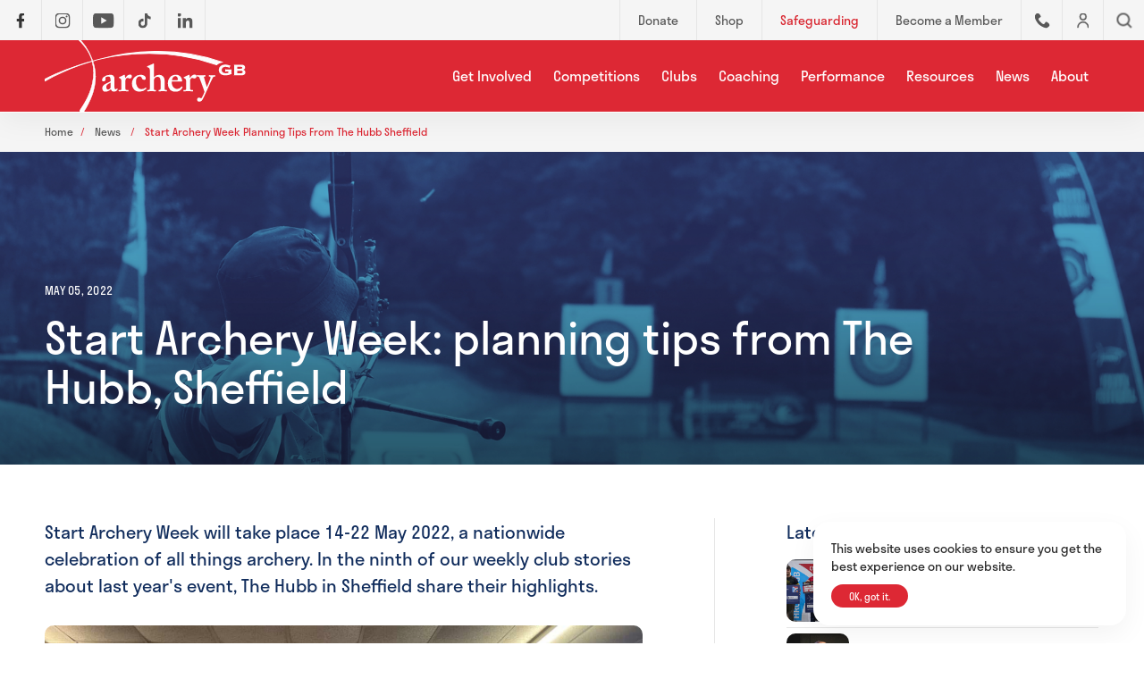

--- FILE ---
content_type: text/html; charset=UTF-8
request_url: https://archerygb.org/news/start-archery-week-planning-tips-from-the-hubb-sheffield
body_size: 14411
content:
<!DOCTYPE html>
<html lang="en" class="article  mac safari chrome article-start-archery-week-planning-tips-from-the-hubb-sheffield nav-active noscroll ">
	<head>
		<base href="https://archerygb.org/" />
		<title>Start Archery Week: planning tips from The Hubb, Sheffield</title>

		<link rel="shortcut icon" href="/images/favicon4.jpg" type="image/x-icon" />

		<meta http-equiv="content-type" content="text/html; charset=utf-8" />
		<meta name="description" content="Start Archery Week will take place 14-22 May 2022, a nationwide celebration of all things archery. In the ninth of our weekly club stories about last yearÂ’s event, The Hubb in Sheffield share their highlights." />
		<meta name="robots" content="index, follow">
		<meta name="viewport" content="width=device-width, initial-scale=1, maximum-scale=1, user-scalable=0" />

		<!--[if lt IE 9]>
		<script src="js/html5shiv.js"></script>
		<![endif]-->

		<link rel="stylesheet" href="https://use.typekit.net/dja2fou.css">

		<link rel="stylesheet" href="/css/reset.css" media="screen" type="text/css" />
		<link rel="stylesheet" href="/css/slick.css" media="screen" type="text/css" />
		<link rel="stylesheet" href="/css/screen.css?v=17" media="screen" type="text/css" />

		<meta property="og:url" content="https://archerygb.org/news/start-archery-week-planning-tips-from-the-hubb-sheffield" />
		<meta property="og:type" content="website" />
		<meta property="og:title" content="Start Archery Week: planning tips from The Hubb, Sheffield" />
		<meta property="og:description" content="Start Archery Week will take place 14-22 May 2022, a nationwide celebration of all things archery. In the ninth of our weekly club stories about last yearÂ’s event, The Hubb in Sheffield share their highlights." />
		<meta property="og:image" content="https://archerygb.org/images/news/Photo-Men-Bands-scaled.jpg" />

		<!--<script src="js/jquery-3.2.1.min.js"></script>-->
		<!--<script src="https://code.jquery.com/jquery-3.6.0.min.js" integrity="sha256-/xUj+3OJU5yExlq6GSYGSHk7tPXikynS7ogEvDej/m4=" crossorigin="anonymous"></script>-->
		<script src="js/jquery-3.7.1.min.js"></script>
		<script src="js/unorphanize.jquery.js"></script>
		<script src="js/jquery.waypoints.min.js"></script>
		<script src="js/slick.min.js"></script>
		<script type="text/javascript" src="js/ls.bgset.min.js"></script>
		<script type="text/javascript" src="js/lazysizes.min.js"></script>
		<script type="text/javascript" src="js/instafeed.js"></script>
		<script src="js/javascript.js?v=17"></script>		

			<!-- Global site tag (gtag.js) - Google Analytics -->
	<script async src="https://www.googletagmanager.com/gtag/js?id=G-J1MC2CQQ92"></script>
	<script>
	  window.dataLayer = window.dataLayer || [];
	  function gtag(){dataLayer.push(arguments);}
	  gtag('js', new Date());
	  
	  gtag('config', 'G-J1MC2CQQ92');
	</script>

	</head>
	<body id="page_article" class="noscroll">	<header class="header">
				<div class="topBar">
			<div class="left">						<a href="https://www.facebook.com/ArcheryGB/" target="blank">
							<div class="shortBox item">
								<img src="/images/icons/facebook.svg" alt="Facebook Icon">
							</div>
						</a>					<a href="https://www.instagram.com/archerygbofficial/" target="blank">
						<div class="shortBox item borderLeft">
							<img src="/images/icons/instagram.svg" alt="Instagram Icon">
						</div>
					</a>						<a href="https://www.youtube.com/c/archerygbchannel" target="blank">
							<div class="shortBox item borderLeft borderLeft">
								<img src="/images/icons/youtube.svg" alt="Youtube Icon">
							</div>
						</a>						<a href="https://www.tiktok.com/@archerygb" target="blank">
							<div class="shortBox item borderLeft borderLeft">
								<img src="/images/icons/tiktok.svg" alt="TikTok Icon">
							</div>
						</a>						<a href="https://www.linkedin.com/company/archery-gb" target="blank">
							<div class="shortBox item borderLeft borderRight">
								<img src="/images/icons/linkedin.svg" alt="LinkedIn Icon">
							</div>
						</a>			</div>	
			<div class="right">
				<a class="hideOnMobile" href="https://agb-donations.sport80.com/donation">
					<div class="item borderLeft loginLink">
						<span>Donate</span>
					</div>
				</a>
				<a class="hideOnMobile" href="https://shop.archerygb.org">
					<div class="item borderLeft loginLink">
						<span>Shop</span>
					</div>
				</a>
				<a class="hideOnMobile" href="/about/safeguarding">
					<div class="item borderLeft loginLink">
						<span class="red">Safeguarding</span>
					</div>
				</a>
				<a class="hideOnMobile" href="/get-involved/become-a-member">
					<div class="item borderLeft loginLink">
						<span>Become a Member</span>
					</div>
				</a>
				<a href="/about/contact/archery-gb-directory">
					<div class="shortBox item borderLeft phoneLink loginLink">
						<img src="/images/icons/phone.svg" alt="Archery GB Directory Icon">
					</div>
				</a>
				<!--<a href="https://agb.sport80.com">
					<div class="shortBox item borderLeft loginLink">
						<img src="/images/icons/account.svg" alt="Archery GB Members Portal Icon">
					</div>
				</a>-->
				<a href="/dashboard/process.php?sso2">
					<div class="shortBox item borderLeft loginLink">
						<img src="/images/icons/account.svg" alt="Archery GB Members Portal Icon">
					</div>
				</a>
				<a href="#" aria-label="Search our website">
					<div class="shortBox item borderLeft searchLink">
						<span></span>
					</div>
				</a>
			</div>
		</div>
		<div class="headerWrapper">
			<div class="logo">
				<a href="/">
					<img src="/images/archery-gb-logo-white-chopped.svg" alt="Archery GB Logo" />
				</a>
			</div>
			<nav class="topNav">
					<ul>
		<li>
			<a class="expands" href="/get-involved">Get Involved</a>
			<div class="subNav">
				<div class="navigationWrapper">
					<p>
						<a href="/get-involved">Get Involved</a>
					</p>
					<ul>
								<li class="expands">
			<a  href="get-involved/become-a-member">Become a Member</a>
						<ul class="nestedMenu">
				<li>
					<a href="get-involved/become-a-member">Become a Member</a>
				</li>				<li>
				  <a  href="get-involved/become-a-member/where-does-my-archery-gb-membership-fee-go">Where does my membership fee go?</a>
				</li>			</ul>
		</li>		<li class="expands">
			<a  href="get-involved/archery-for-beginners">Archery for Beginners</a>
						<ul class="nestedMenu">
				<li>
					<a href="get-involved/archery-for-beginners">Archery for Beginners</a>
				</li>				<li>
				  <a  href="get-involved/archery-for-beginners/start-archery-week">Start Archery Week</a>
				</li>				<li>
				  <a  href="get-involved/archery-for-beginners/beginners-guide-to-archery">Beginners Guide to Archery</a>
				</li>				<li>
				  <a  href="get-involved/archery-for-beginners/improve-your-archery">Improve Your Archery </a>
				</li>			</ul>
		</li>		<li class="expands">
			<a  href="get-involved/disabled-archery">Disabled archery</a>
						<ul class="nestedMenu">
				<li>
					<a href="get-involved/disabled-archery">Disabled archery</a>
				</li>				<li>
				  <a  href="get-involved/disabled-archery/access-archery-fund">Access Archery Fund</a>
				</li>			</ul>
		</li>		<li class="">
			<a  href="get-involved/range-returners">Range Returners</a>
			
		</li>		<li class="">
			<a  href="get-involved/archery-in-schools">Archery in Schools</a>
			
		</li>		<li class="">
			<a  href="get-involved/project-rimaya">Project Rimaya</a>
			
		</li>		<li class="">
			<a  href="get-involved/soft-archery">Soft Archery</a>
			
		</li>		<li class="expands">
			<a  href="get-involved/judging-with-archery-gb">Judging</a>
						<ul class="nestedMenu">
				<li>
					<a href="get-involved/judging-with-archery-gb">Judging</a>
				</li>				<li>
				  <a  href="get-involved/judging-with-archery-gb/judges-information">Judges Information</a>
				</li>				<li>
				  <a  href="get-involved/judging-with-archery-gb/become-a-judge">Become a Judge</a>
				</li>			</ul>
		</li>		<li class="expands">
			<a  href="get-involved/volunteering-with-archery-gb">Volunteering </a>
						<ul class="nestedMenu">
				<li>
					<a href="get-involved/volunteering-with-archery-gb">Volunteering </a>
				</li>				<li>
				  <a  href="get-involved/volunteering-with-archery-gb/archery-gb-ambassadors">Archery GB Ambassadors</a>
				</li>				<li>
				  <a  href="get-involved/volunteering-with-archery-gb/volunteer-for-national-competitions-and-events">Volunteer for national competitions</a>
				</li>			</ul>
		</li>		<li class="expands">
			<a  href="get-involved/archery-activity-partners">Archery Activity Partners</a>
						<ul class="nestedMenu">
				<li>
					<a href="get-involved/archery-activity-partners">Archery Activity Partners</a>
				</li>				<li>
				  <a  href="get-involved/archery-activity-partners/just-shoot-awards-scheme">Just Shoot Awards Scheme</a>
				</li>			</ul>
		</li>
					</ul>
					<ul class="featuredPages">
						<p class="heading">Featured Pages</p>
								<a href="get-involved/become-a-member" >
			<li class="oneFeaturedPage">
				<img src="/images/preview/mobile/633171d842cf3_633170eb1ab9b_632ee622ca7af_Longmynd20Archers20Try20Archery20(16).jpg" class="lazyload" alt="Become a Member">
				<div class="pageTitle">
					Become a Member
				</div>
			</li>
		</a>		<a href="get-involved/archery-for-beginners" >
			<li class="oneFeaturedPage">
				<img src="/images/preview/mobile/633172161c4af_archery-for-beginners-110822124353.jpg" class="lazyload" alt="Archery for Beginners">
				<div class="pageTitle">
					Archery for Beginners
				</div>
			</li>
		</a>		<a href="get-involved/disabled-archery" >
			<li class="oneFeaturedPage">
				<img src="/images/preview/mobile/633172257de64_disabled-archery-190722105314.jpeg" class="lazyload" alt="Disabled archery">
				<div class="pageTitle">
					Disabled archery
				</div>
			</li>
		</a>
					</ul>
				</div>
			</div>
		</li>
		<li>
			<a class="expands" href="/competitions">Competitions</a>
			<div class="subNav">
				<div class="navigationWrapper">
					<p>
						<a href="/competitions">Competitions</a>
					</p>
					<ul>
								<li class="">
			<a  href="competitions/find-a-competition">Find a Competition</a>
			
		</li>		<li class="">
			<a  href="competitions/levels-of-competition">Levels of Competition</a>
			
		</li>		<li class="expands">
			<a  href="competitions/archery-gb-national-tour">Archery GB National Tour</a>
						<ul class="nestedMenu">
				<li>
					<a href="competitions/archery-gb-national-tour">Archery GB National Tour</a>
				</li>				<li>
				  <a  href="competitions/archery-gb-national-tour/archery-gb-national-tour-final">Archery GB National Tour: The Final</a>
				</li>			</ul>
		</li>		<li class="expands">
			<a  href="competitions/national-tournaments">National Competitions</a>
						<ul class="nestedMenu">
				<li>
					<a href="competitions/national-tournaments">National Competitions</a>
				</li>				<li>
				  <a  href="competitions/national-tournaments/archery-gb-disability-championships">Disability Championships</a>
				</li>				<li>
				  <a  href="competitions/national-tournaments/national-county-team-championships">National County Team Championships</a>
				</li>				<li>
				  <a  href="competitions/national-tournaments/national-clout-championships">National Clout Championships</a>
				</li>				<li>
				  <a  href="competitions/national-tournaments/national-indoor-championships">National Indoor Championships</a>
				</li>				<li>
				  <a  href="competitions/national-tournaments/national-back-2-back-competition">National Back 2 Back Competition</a>
				</li>				<li>
				  <a  href="competitions/national-tournaments/the-uk-masters">The UK Masters</a>
				</li>				<li>
				  <a  href="competitions/national-tournaments/the-grand-national-archery-meeting">The Grand National Archery Meeting</a>
				</li>				<li>
				  <a  href="competitions/national-tournaments/archery-gb-british-target-championships">British Target Championships</a>
				</li>				<li>
				  <a  href="competitions/national-tournaments/archery-gb-british-field-championships">Archery GB British Field Championships </a>
				</li>				<li>
				  <a  href="competitions/national-tournaments/archery-gb-national-3d-championships-2025">Archery GB UK 3D Championships</a>
				</li>				<li>
				  <a  href="competitions/national-tournaments/the-archery-gb-50-championships">The Archery GB 50+ Championships</a>
				</li>				<li>
				  <a  href="competitions/national-tournaments/archery-gb-national-flight-championships">Archery GB National Flight Championships</a>
				</li>			</ul>
		</li>		<li class="expands">
			<a  href="competitions/archery-gb-youth-competitions">Youth Competitions</a>
						<ul class="nestedMenu">
				<li>
					<a href="competitions/archery-gb-youth-competitions">Youth Competitions</a>
				</li>				<li>
				  <a  href="competitions/archery-gb-youth-competitions/junior-archery-series-2025">Junior Archery Series </a>
				</li>				<li>
				  <a  href="competitions/archery-gb-youth-competitions/junior-national-indoor-championships">Junior National Indoor Championships</a>
				</li>				<li>
				  <a  href="competitions/archery-gb-youth-competitions/junior-national-outdoor-championships">Junior National Outdoor Championships</a>
				</li>				<li>
				  <a  href="competitions/archery-gb-youth-competitions/archery-gb-youth-festival">Archery GB Youth Festival</a>
				</li>			</ul>
		</li>		<li class="">
			<a  href="competitions/virtual-archery-competitions">Virtual Archery Competitions</a>
			
		</li>		<li class="">
			<a  href="competitions/run-archery">Run Archery</a>
			
		</li>		<li class="">
			<a  href="competitions/national-archery-records">National Records</a>
			
		</li>		<li class="">
			<a  href="competitions/national-rankings">National Rankings</a>
			
		</li>		<li class="">
			<a  href="competitions/find-a-judge">Find a Judge</a>
			
		</li>		<li class="expands">
			<a  href="competitions/competition-organisers-guide">Competition Organisers Guide</a>
						<ul class="nestedMenu">
				<li>
					<a href="competitions/competition-organisers-guide">Competition Organisers Guide</a>
				</li>				<li>
				  <a  href="competitions/competition-organisers-guide/how-to-host-your-tournament-with-archery-gb">Host your event on the members portal</a>
				</li>			</ul>
		</li>
					</ul>
					<ul class="featuredPages">
						<p class="heading">Featured Pages</p>
								<a href="competitions/find-a-competition" >
			<li class="oneFeaturedPage">
				<img src="/images/preview/mobile/6331723e65337_-210722140907.jpeg" class="lazyload" alt="Find a Competition">
				<div class="pageTitle">
					Find a Competition
				</div>
			</li>
		</a>		<a href="competitions/levels-of-competition" >
			<li class="oneFeaturedPage">
				<img src="/images/preview/mobile/633172565ec80_632efafa560fa_P5285258.jpg" class="lazyload" alt="Levels of Competition">
				<div class="pageTitle">
					Levels of Competition
				</div>
			</li>
		</a>		<a href="competitions/archery-gb-national-tour" >
			<li class="oneFeaturedPage">
				<img src="/images/preview/mobile/63d922b14f510_ADD74F76-1D26-4168-8624-7C37BE423144.jpeg" class="lazyload" alt="Archery GB National Tour">
				<div class="pageTitle">
					Archery GB National Tour
				</div>
			</li>
		</a>
					</ul>
				</div>
			</div>
		</li>
		<li>
			<a class="expands" href="/clubs">Clubs</a>
			<div class="subNav">
				<div class="navigationWrapper">
					<p>
						<a href="/clubs">Clubs</a>
					</p>
					<ul>
								<li class="">
			<a  href="clubs/find-a-club">Find a Club</a>
			
		</li>		<li class="expands">
			<a  href="clubs/club-guides">Club Guides</a>
						<ul class="nestedMenu">
				<li>
					<a href="clubs/club-guides">Club Guides</a>
				</li>				<li>
				  <a  href="clubs/club-guides/start-an-archery-club">Start an Archery Club</a>
				</li>				<li>
				  <a  href="clubs/club-guides/running-and-developing-your-club">Running and developing your club </a>
				</li>				<li>
				  <a  href="clubs/club-guides/fundraising-for-your-club">Fundraising for your Club</a>
				</li>				<li>
				  <a  href="clubs/club-guides/run-an-intro-archery-course">Run an Intro Archery Course</a>
				</li>				<li>
				  <a  href="clubs/club-guides/run-a-boost-archery-course">Run a Boost Archery Course</a>
				</li>				<li>
				  <a  href="clubs/club-guides/range-assessment-and-range-assessors">Range Assessment</a>
				</li>				<li>
				  <a  href="clubs/club-guides/what-you-get-from-the-archery-gb-liability-insurance-policy">Club and member insurance</a>
				</li>				<li>
				  <a  href="clubs/club-guides/renewing-your-club-s-archery-gb-affiliatio">Renewing your club&#039;s affiliation</a>
				</li>				<li>
				  <a  href="clubs/club-guides/membership-review-update-questions">Membership Update</a>
				</li>				<li>
				  <a  href="clubs/club-guides/registering-have-a-gos-and-beginners-courses">Registering have-a-gos and beginners&#039; courses</a>
				</li>			</ul>
		</li>		<li class="expands">
			<a  href="clubs/badges-and-awards">Archery GB Badges &amp; Awards</a>
						<ul class="nestedMenu">
				<li>
					<a href="clubs/badges-and-awards">Archery GB Badges &amp; Awards</a>
				</li>				<li>
				  <a  href="clubs/badges-and-awards/progress-awards-scheme">Progress Awards Scheme</a>
				</li>				<li>
				  <a  href="clubs/badges-and-awards/master-bowman-classification-awards">Master Bowman Awards</a>
				</li>				<li>
				  <a  href="clubs/badges-and-awards/recognition-awards">Recognition Awards</a>
				</li>				<li>
				  <a  href="clubs/badges-and-awards/master-bowman-claim-form">Master Bowman Claim Form</a>
				</li>			</ul>
		</li>		<li class="">
			<a  href="clubs/university-archery-clubs">University Archery Clubs</a>
			
		</li>		<li class="">
			<a  href="clubs/ontarget-club-development">OnTarget Club Development</a>
			
		</li>		<li class="">
			<a  href="clubs/sport-development-officers">Sport Development Officers</a>
			
		</li>		<li class="">
			<a  target='blank' href="https://shop.archerygb.org/pages/club">Club Shop</a>
			
		</li>
					</ul>
					<ul class="featuredPages">
						<p class="heading">Featured Pages</p>
								<a href="clubs/find-a-club" >
			<li class="oneFeaturedPage">
				<img src="/images/preview/mobile/633172c6decfe_-200722162605.jpg" class="lazyload" alt="Find a Club">
				<div class="pageTitle">
					Find a Club
				</div>
			</li>
		</a>		<a href="clubs/club-guides" >
			<li class="oneFeaturedPage">
				<img src="/images/preview/mobile/633172d7bdb47_-200622133623.jpeg" class="lazyload" alt="Club Guides">
				<div class="pageTitle">
					Club Guides
				</div>
			</li>
		</a>		<a href="clubs/badges-and-awards" >
			<li class="oneFeaturedPage">
				<img src="/images/preview/mobile/633172e92c85b_badges-and-awards-220722144848.jpg" class="lazyload" alt="Archery GB Badges &amp; Awards">
				<div class="pageTitle">
					Archery GB Badges &amp; Awards
				</div>
			</li>
		</a>
					</ul>
				</div>
			</div>
		</li>
		<li>
			<a class="expands" href="/coaching">Coaching</a>
			<div class="subNav">
				<div class="navigationWrapper">
					<p>
						<a href="/coaching">Coaching</a>
					</p>
					<ul>
								<li class="">
			<a  href="coaching/find-a-course">Find a Course</a>
			
		</li>		<li class="expands">
			<a  href="coaching/archery-gb-coaching">Archery GB Coaching</a>
						<ul class="nestedMenu">
				<li>
					<a href="coaching/archery-gb-coaching">Archery GB Coaching</a>
				</li>				<li>
				  <a  href="coaching/archery-gb-coaching/archery-gb-coaching-courses">Archery Coaching Courses</a>
				</li>				<li>
				  <a  href="coaching/archery-gb-coaching/renew-your-archery-gb-coaching-licence">Renew Archery Coaching Licence</a>
				</li>				<li>
				  <a  href="coaching/archery-gb-coaching/set-up-an-archery-coaching-course">Set up an Archery Coaching Course</a>
				</li>			</ul>
		</li>		<li class="expands">
			<a  href="coaching/instructor-award">Archery GB Instructors</a>
						<ul class="nestedMenu">
				<li>
					<a href="coaching/instructor-award">Archery GB Instructors</a>
				</li>				<li>
				  <a  href="coaching/instructor-award/instructor-award-courses">Instructor Award Courses</a>
				</li>				<li>
				  <a  href="coaching/instructor-award/instructor-subscription">Instructor Subscription</a>
				</li>				<li>
				  <a  href="coaching/instructor-award/set-up-an-instructor-award-course">Set up an Instructor Award Course</a>
				</li>				<li>
				  <a  href="coaching/instructor-award/archery-gb-instructor-plus">Archery GB Instructor Plus</a>
				</li>				<li>
				  <a  href="coaching/instructor-award/archery-gb-young-instructor-award">Archery GB Young Instructor Award</a>
				</li>			</ul>
		</li>		<li class="">
			<a  href="coaching/workshops-and-learning-curve">Workshops &amp; Learning Curve </a>
			
		</li>		<li class="">
			<a  href="coaching/choosing-the-right-coach">Choosing the right Coach</a>
			
		</li>
					</ul>
					<ul class="featuredPages">
						<p class="heading">Featured Pages</p>
								<a href="coaching/find-a-course" >
			<li class="oneFeaturedPage">
				<img src="/images/preview/mobile/633173214a9f2_-040822095028.jpeg" class="lazyload" alt="Find a Course">
				<div class="pageTitle">
					Find a Course
				</div>
			</li>
		</a>		<a href="coaching/archery-gb-coaching" >
			<li class="oneFeaturedPage">
				<img src="/images/preview/mobile/63317334c3534_archery-gb-coaching-180822101845.jpg" class="lazyload" alt="Archery GB Coaching">
				<div class="pageTitle">
					Archery GB Coaching
				</div>
			</li>
		</a>		<a href="coaching/instructor-award" >
			<li class="oneFeaturedPage">
				<img src="/images/preview/mobile/67f6975fde5cc_AGB-SAW-Nethermoss-010.jpg" class="lazyload" alt="Archery GB Instructors">
				<div class="pageTitle">
					Archery GB Instructors
				</div>
			</li>
		</a>
					</ul>
				</div>
			</div>
		</li>
		<li>
			<a class="expands" href="/performance">Performance</a>
			<div class="subNav">
				<div class="navigationWrapper">
					<p>
						<a href="/performance">Performance</a>
					</p>
					<ul>
								<li class="">
			<a  href="performance/national-squads">Archery GB National Squad</a>
			
		</li>		<li class="expands">
			<a  href="performance/performance-development">Performance Development Pathways</a>
						<ul class="nestedMenu">
				<li>
					<a href="performance/performance-development">Performance Development Pathways</a>
				</li>				<li>
				  <a  href="performance/performance-development/olympic-performance-pathway">Olympic Performance Pathway</a>
				</li>				<li>
				  <a  href="performance/performance-development/compound-pathway">Compound Pathway</a>
				</li>				<li>
				  <a  href="performance/performance-development/performance-parents">Performance Parents</a>
				</li>				<li>
				  <a  href="performance/performance-development/paralympic-performance-pathway">Paralympic Performance Pathway</a>
				</li>			</ul>
		</li>		<li class="">
			<a  href="performance/olympic-archery">Olympic Archery</a>
			
		</li>		<li class="">
			<a  href="performance/paralympic-archery">Paralympic Archery and classification</a>
			
		</li>		<li class="">
			<a  href="performance/compound-archery">Compound Archery</a>
			
		</li>		<li class="">
			<a  href="performance/anti-doping-policy">Anti-Doping Policy</a>
			
		</li>		<li class="">
			<a  href="performance/international-team-selection-criteria">International Team Selection Criteria</a>
			
		</li>
					</ul>
					<ul class="featuredPages">
						<p class="heading">Featured Pages</p>
								<a href="performance/national-squads" >
			<li class="oneFeaturedPage">
				<img src="/images/preview/mobile/65cb7f78ae4eb_WAPC23_FINALS_DAY_1_PILSEN_22JULY23_1318.jpg" class="lazyload" alt="Archery GB National Squad">
				<div class="pageTitle">
					Archery GB National Squad
				</div>
			</li>
		</a>		<a href="performance/performance-development" >
			<li class="oneFeaturedPage">
				<img src="/images/preview/mobile/63317370b2b03_-200622133623.jpeg" class="lazyload" alt="Performance Development Pathways">
				<div class="pageTitle">
					Performance Development Pathways
				</div>
			</li>
		</a>		<a href="performance/olympic-archery" >
			<li class="oneFeaturedPage">
				<img src="/images/preview/mobile/67dc3a9a20cfa_DA6_0813.jpg" class="lazyload" alt="Olympic Archery">
				<div class="pageTitle">
					Olympic Archery
				</div>
			</li>
		</a>
					</ul>
				</div>
			</div>
		</li>
		<li>
			<a class="expands" href="/resources">Resources</a>
			<div class="subNav">
				<div class="navigationWrapper">
					<p>
						<a href="/resources">Resources</a>
					</p>
					<ul>
								<li class="">
			<a  href="resources/find-a-document">Find a Document</a>
			
		</li>		<li class="">
			<a  href="resources/archery-uk-magazine">Archery UK Magazine</a>
			
		</li>		<li class="expands">
			<a  href="resources/podcast">The Way of The Bow Podcast</a>
						<ul class="nestedMenu">
				<li>
					<a href="resources/podcast">The Way of The Bow Podcast</a>
				</li>				<li>
				  <a  href="resources/podcast/015-jodie-grinham-paralympic-champion-and-trailblazing-athlete">015: Jodie Grinham | Paralympic champion and trailblazing athlete</a>
				</li>				<li>
				  <a  href="resources/podcast/014-ssa-archery-walter-staelens-on-growing-up-in-archery">014: Walter Staelens on growing up in archery</a>
				</li>				<li>
				  <a  href="resources/podcast/013-start-archery-week-with-lisa-wheeler-inspiring-success-stories">013: Start Archery Week with Lisa Wheeler </a>
				</li>				<li>
				  <a  href="resources/podcast/012-national-tour-2025-preview-stages-ones-to-watch-the-final">012: National Tour 2025 Preview | Stages, Ones To Watch, The Final</a>
				</li>				<li>
				  <a  href="resources/podcast/011-archery-judge-graham-potts-life-in-archery">011: Archery judging</a>
				</li>				<li>
				  <a  href="resources/podcast/010-neurodiversity-celebration-week-stuart-s-story">010: Neurodiversity</a>
				</li>				<li>
				  <a  href="resources/podcast/009-stabilisation-ramrods-bow-stabilisers-damping-prizes">009: Stabilisation</a>
				</li>				<li>
				  <a  href="resources/podcast/008-national-tour-2024-preview-stages-prize-money-ones-to-watch">008: National Tour 2024 Preview</a>
				</li>				<li>
				  <a  href="resources/podcast/007-jon-nott-on-archery-events-competitions-national-tour-ask-me-anything">007: Jon Nott</a>
				</li>				<li>
				  <a  href="resources/podcast/006-ruth-hall-on-archery-gb-ask-me-anything">006: Ruth Hall</a>
				</li>				<li>
				  <a  href="resources/podcast/005-george-tekmitchov-on-arrows-designing-the-easton-x10-and-tuning-tips">005: George Tekmitchov</a>
				</li>				<li>
				  <a  href="resources/podcast/004-marc-tamlyn-on-outdoor-classifications">004: Marc Tamlyn</a>
				</li>				<li>
				  <a  href="resources/podcast/003-sarah-smith-on-performance-planning">003: Sarah Smith</a>
				</li>				<li>
				  <a  href="resources/podcast/002-ella-gibson-on-the-road-to-world-number-1">002: Ella Gibson</a>
				</li>				<li>
				  <a  href="resources/podcast/001-nick-thomas-on-vi-archery">001: Nick Thomas</a>
				</li>			</ul>
		</li>		<li class="expands">
			<a  href="resources/outdoor-classifications-and-handicaps">Outdoor Classifications &amp; Handicaps</a>
						<ul class="nestedMenu">
				<li>
					<a href="resources/outdoor-classifications-and-handicaps">Outdoor Classifications &amp; Handicaps</a>
				</li>				<li>
				  <a  href="resources/outdoor-classifications-and-handicaps/master-grand-master-and-elite-master-bowman-awards">Master-Bowman-Awards-Application</a>
				</li>				<li>
				  <a  href="resources/outdoor-classifications-and-handicaps/classification-and-handicap-faqs">Outdoor Classification &amp; Handicap FAQs</a>
				</li>			</ul>
		</li>		<li class="">
			<a  href="resources/field-classification-and-handicaps">Field Classifications</a>
			
		</li>		<li class="">
			<a  href="resources/indoor-classifications-and-handicaps">Indoor Classifications &amp; Handicaps</a>
			
		</li>		<li class="">
			<a  href="resources/handicaps">What are Handicaps?</a>
			
		</li>		<li class="">
			<a  href="resources/press-releases">Press Releases</a>
			
		</li>		<li class="">
			<a  href="resources/general-data-protection-regulation-gdpr">GDPR</a>
			
		</li>		<li class="">
			<a  href="resources/giveaway-terms-and-conditions">Giveaway Terms &amp; Conditions </a>
			
		</li>		<li class="">
			<a  href="resources/privacy-policy">Privacy Policy</a>
			
		</li>		<li class="">
			<a  href="resources/archery-gb-terms-and-conditions">Terms and conditions</a>
			
		</li>		<li class="">
			<a  href="resources/kit-reviews">Kit Reviews</a>
			
		</li>
					</ul>
					<ul class="featuredPages">
						<p class="heading">Featured Pages</p>
								<a href="resources/find-a-document" >
			<li class="oneFeaturedPage">
				<img src="/images/preview/mobile/633173a069607_632ee4ba033f6_Leicester20Archery20Academy20-2017-7-2120020.jpg" class="lazyload" alt="Find a Document">
				<div class="pageTitle">
					Find a Document
				</div>
			</li>
		</a>		<a href="resources/archery-uk-magazine" >
			<li class="oneFeaturedPage">
				<img src="/images/preview/mobile/6336f03cc8291_Magazine Webpage Image.jpg" class="lazyload" alt="Archery UK Magazine">
				<div class="pageTitle">
					Archery UK Magazine
				</div>
			</li>
		</a>		<a href="resources/podcast" >
			<li class="oneFeaturedPage">
				<img src="/images/preview/mobile/63cfb2ca6814c_Podcast-Thumnail.jpeg" class="lazyload" alt="The Way of The Bow Podcast">
				<div class="pageTitle">
					The Way of The Bow Podcast
				</div>
			</li>
		</a>
					</ul>
				</div>
			</div>
		</li>
		<li>
			<a href="/news">News</a>
		</li>
		<li>
			<a class="expands" href="/about">About</a>
			<div class="subNav">
				<div class="navigationWrapper">
					<p>
						<a href="/about">About</a>
					</p>
					<ul>
								<li class="expands">
			<a  href="about/about-agb">About AGB</a>
						<ul class="nestedMenu">
				<li>
					<a href="about/about-agb">About AGB</a>
				</li>				<li>
				  <a  href="about/about-agb/national-and-regional-structure">National &amp; Regional Structure</a>
				</li>				<li>
				  <a  href="about/about-agb/archery-gb-county-structure-and-contacts">County Structure &amp; Contacts</a>
				</li>			</ul>
		</li>		<li class="expands">
			<a  href="about/safeguarding">Safeguarding</a>
						<ul class="nestedMenu">
				<li>
					<a href="about/safeguarding">Safeguarding</a>
				</li>				<li>
				  <a  href="about/safeguarding/report-a-concern">Report a Concern</a>
				</li>				<li>
				  <a  href="about/safeguarding/safeguarding-policies-and-guides">Safeguarding Policies &amp; Guides</a>
				</li>				<li>
				  <a  href="about/safeguarding/vetting-and-dbs-checks">Vetting and DBS Checks</a>
				</li>				<li>
				  <a  href="about/safeguarding/young-peoples-guide">Young People&rsquo;s Guide</a>
				</li>				<li>
				  <a  href="about/safeguarding/safeguarding-training">Safeguarding Training</a>
				</li>				<li>
				  <a  href="about/safeguarding/parents-and-carers-guide">Parents &amp; Carers Guide</a>
				</li>				<li>
				  <a  href="about/safeguarding/mental-wellbeing-guidance">Mental Wellbeing Guidance</a>
				</li>				<li>
				  <a  href="about/safeguarding/case-management-panel">Case Management Panel</a>
				</li>			</ul>
		</li>		<li class="expands">
			<a  href="about/governance">Governance</a>
						<ul class="nestedMenu">
				<li>
					<a href="about/governance">Governance</a>
				</li>				<li>
				  <a  href="about/governance/agm">AGM</a>
				</li>				<li>
				  <a  href="about/governance/archery-gb-board">Archery GB Board</a>
				</li>				<li>
				  <a  href="about/governance/statutory-accounts">Statutory Accounts</a>
				</li>				<li>
				  <a  href="about/governance/insurance">Insurance</a>
				</li>				<li>
				  <a  href="about/governance/disciplinary-policies-and-appeal-procedures">Disciplinary Policies &amp; Appeal Procedures</a>
				</li>				<li>
				  <a  href="about/governance/regulations-and-laws">Regulations and Rules of Shooting</a>
				</li>			</ul>
		</li>		<li class="expands">
			<a  href="about/contact">Contact Us</a>
						<ul class="nestedMenu">
				<li>
					<a href="about/contact">Contact Us</a>
				</li>				<li>
				  <a  href="about/contact/archery-gb-directory">Archery GB Directory</a>
				</li>			</ul>
		</li>		<li class="">
			<a  href="about/equality-diversity-and-inclusivity">Equality, Diversity &amp; Inclusivity</a>
			
		</li>		<li class="expands">
			<a  href="about/partners-and-sponsors">Partners &amp; Sponsors</a>
						<ul class="nestedMenu">
				<li>
					<a href="about/partners-and-sponsors">Partners &amp; Sponsors</a>
				</li>				<li>
				  <a  href="about/partners-and-sponsors/become-a-sponsor">Become a Sponsor</a>
				</li>			</ul>
		</li>		<li class="">
			<a  href="about/careers">Careers</a>
			
		</li>		<li class="expands">
			<a  href="about/types-of-archery">Types of Archery</a>
						<ul class="nestedMenu">
				<li>
					<a href="about/types-of-archery">Types of Archery</a>
				</li>				<li>
				  <a  href="about/types-of-archery/field-and-3d-archery">Field and 3D Archery</a>
				</li>				<li>
				  <a  href="about/types-of-archery/target-archery">Target Archery</a>
				</li>			</ul>
		</li>		<li class="">
			<a  href="about/history-of-archery">History of Archery</a>
			
		</li>		<li class="">
			<a  href="about/benefits-of-archery">Benefits of Archery</a>
			
		</li>
					</ul>
					<ul class="featuredPages">
						<p class="heading">Featured Pages</p>
								<a href="about/about-agb" >
			<li class="oneFeaturedPage">
				<img src="/images/preview/mobile/633173f042b0b_about-agb-190722111134.jpeg" class="lazyload" alt="About AGB">
				<div class="pageTitle">
					About AGB
				</div>
			</li>
		</a>		<a href="about/safeguarding" >
			<li class="oneFeaturedPage">
				<img src="/images/preview/mobile/633173fabdb22_-200622133623.jpeg" class="lazyload" alt="Safeguarding">
				<div class="pageTitle">
					Safeguarding
				</div>
			</li>
		</a>		<a href="about/governance" >
			<li class="oneFeaturedPage">
				<img src="/images/preview/mobile/6331740c349ec_governance-110822090528.jpeg" class="lazyload" alt="Governance">
				<div class="pageTitle">
					Governance
				</div>
			</li>
		</a>
					</ul>
				</div>
			</div>
		</li>
	</ul>
			</nav>
			<div class="menuToggle">
				<span class="menuI topI"></span>
				<span class="menuI middleI"></span>
				<span class="menuI bottomI"></span>
			</div>
		</div>
	</header>
		<div class="searchBar">
		<form id="search_form" method="GET" action="/search">
			<input type="text" placeholder="How can we help?" id="term" name="term" />
			<input type="hidden" id="token" name="token" value="566dee3db201a235a3b0e0e1219a87e986f2cf1bed96e72dd463345abb741732" />
			<button type="submit">
				<img src="/images/icons/search-white.svg" alt="Search Icon"/>
			</button>
		</form>
	</div>
	<div class="overlayNav">
		<div class="innerNav">
				<ul>
		<li class="accordions">
			<div class="accordion">
				<span class="h2">Get Involved</span>
			</div>
			<div class="panel">
				<div class="inner">
					<ul>
						<li>
							<a href="/get-involved">Get Involved</a>
						</li>
								<li class="expands">
			<a  href="get-involved/become-a-member">Become a Member</a>
						<ul class="nestedMenu">
				<li>
					<a href="get-involved/become-a-member">Become a Member</a>
				</li>				<li>
				  <a  href="get-involved/become-a-member/where-does-my-archery-gb-membership-fee-go">Where does my membership fee go?</a>
				</li>			</ul>
		</li>		<li class="expands">
			<a  href="get-involved/archery-for-beginners">Archery for Beginners</a>
						<ul class="nestedMenu">
				<li>
					<a href="get-involved/archery-for-beginners">Archery for Beginners</a>
				</li>				<li>
				  <a  href="get-involved/archery-for-beginners/start-archery-week">Start Archery Week</a>
				</li>				<li>
				  <a  href="get-involved/archery-for-beginners/beginners-guide-to-archery">Beginners Guide to Archery</a>
				</li>				<li>
				  <a  href="get-involved/archery-for-beginners/improve-your-archery">Improve Your Archery </a>
				</li>			</ul>
		</li>		<li class="expands">
			<a  href="get-involved/disabled-archery">Disabled archery</a>
						<ul class="nestedMenu">
				<li>
					<a href="get-involved/disabled-archery">Disabled archery</a>
				</li>				<li>
				  <a  href="get-involved/disabled-archery/access-archery-fund">Access Archery Fund</a>
				</li>			</ul>
		</li>		<li class="">
			<a  href="get-involved/range-returners">Range Returners</a>
			
		</li>		<li class="">
			<a  href="get-involved/archery-in-schools">Archery in Schools</a>
			
		</li>		<li class="">
			<a  href="get-involved/project-rimaya">Project Rimaya</a>
			
		</li>		<li class="">
			<a  href="get-involved/soft-archery">Soft Archery</a>
			
		</li>		<li class="expands">
			<a  href="get-involved/judging-with-archery-gb">Judging</a>
						<ul class="nestedMenu">
				<li>
					<a href="get-involved/judging-with-archery-gb">Judging</a>
				</li>				<li>
				  <a  href="get-involved/judging-with-archery-gb/judges-information">Judges Information</a>
				</li>				<li>
				  <a  href="get-involved/judging-with-archery-gb/become-a-judge">Become a Judge</a>
				</li>			</ul>
		</li>		<li class="expands">
			<a  href="get-involved/volunteering-with-archery-gb">Volunteering </a>
						<ul class="nestedMenu">
				<li>
					<a href="get-involved/volunteering-with-archery-gb">Volunteering </a>
				</li>				<li>
				  <a  href="get-involved/volunteering-with-archery-gb/archery-gb-ambassadors">Archery GB Ambassadors</a>
				</li>				<li>
				  <a  href="get-involved/volunteering-with-archery-gb/volunteer-for-national-competitions-and-events">Volunteer for national competitions</a>
				</li>			</ul>
		</li>		<li class="expands">
			<a  href="get-involved/archery-activity-partners">Archery Activity Partners</a>
						<ul class="nestedMenu">
				<li>
					<a href="get-involved/archery-activity-partners">Archery Activity Partners</a>
				</li>				<li>
				  <a  href="get-involved/archery-activity-partners/just-shoot-awards-scheme">Just Shoot Awards Scheme</a>
				</li>			</ul>
		</li>
					</ul>
				</div>
			</div>
		</li>
		<li class="accordions">
			<div class="accordion">
				<span class="h2">Competitions</span>
			</div>
			<div class="panel">
				<div class="inner">
					<ul>
						<li>
							<a href="/competitions">Competitions</a>
						</li>
								<li class="">
			<a  href="competitions/find-a-competition">Find a Competition</a>
			
		</li>		<li class="">
			<a  href="competitions/levels-of-competition">Levels of Competition</a>
			
		</li>		<li class="expands">
			<a  href="competitions/archery-gb-national-tour">Archery GB National Tour</a>
						<ul class="nestedMenu">
				<li>
					<a href="competitions/archery-gb-national-tour">Archery GB National Tour</a>
				</li>				<li>
				  <a  href="competitions/archery-gb-national-tour/archery-gb-national-tour-final">Archery GB National Tour: The Final</a>
				</li>			</ul>
		</li>		<li class="expands">
			<a  href="competitions/national-tournaments">National Competitions</a>
						<ul class="nestedMenu">
				<li>
					<a href="competitions/national-tournaments">National Competitions</a>
				</li>				<li>
				  <a  href="competitions/national-tournaments/archery-gb-disability-championships">Disability Championships</a>
				</li>				<li>
				  <a  href="competitions/national-tournaments/national-county-team-championships">National County Team Championships</a>
				</li>				<li>
				  <a  href="competitions/national-tournaments/national-clout-championships">National Clout Championships</a>
				</li>				<li>
				  <a  href="competitions/national-tournaments/national-indoor-championships">National Indoor Championships</a>
				</li>				<li>
				  <a  href="competitions/national-tournaments/national-back-2-back-competition">National Back 2 Back Competition</a>
				</li>				<li>
				  <a  href="competitions/national-tournaments/the-uk-masters">The UK Masters</a>
				</li>				<li>
				  <a  href="competitions/national-tournaments/the-grand-national-archery-meeting">The Grand National Archery Meeting</a>
				</li>				<li>
				  <a  href="competitions/national-tournaments/archery-gb-british-target-championships">British Target Championships</a>
				</li>				<li>
				  <a  href="competitions/national-tournaments/archery-gb-british-field-championships">Archery GB British Field Championships </a>
				</li>				<li>
				  <a  href="competitions/national-tournaments/archery-gb-national-3d-championships-2025">Archery GB UK 3D Championships</a>
				</li>				<li>
				  <a  href="competitions/national-tournaments/the-archery-gb-50-championships">The Archery GB 50+ Championships</a>
				</li>				<li>
				  <a  href="competitions/national-tournaments/archery-gb-national-flight-championships">Archery GB National Flight Championships</a>
				</li>			</ul>
		</li>		<li class="expands">
			<a  href="competitions/archery-gb-youth-competitions">Youth Competitions</a>
						<ul class="nestedMenu">
				<li>
					<a href="competitions/archery-gb-youth-competitions">Youth Competitions</a>
				</li>				<li>
				  <a  href="competitions/archery-gb-youth-competitions/junior-archery-series-2025">Junior Archery Series </a>
				</li>				<li>
				  <a  href="competitions/archery-gb-youth-competitions/junior-national-indoor-championships">Junior National Indoor Championships</a>
				</li>				<li>
				  <a  href="competitions/archery-gb-youth-competitions/junior-national-outdoor-championships">Junior National Outdoor Championships</a>
				</li>				<li>
				  <a  href="competitions/archery-gb-youth-competitions/archery-gb-youth-festival">Archery GB Youth Festival</a>
				</li>			</ul>
		</li>		<li class="">
			<a  href="competitions/virtual-archery-competitions">Virtual Archery Competitions</a>
			
		</li>		<li class="">
			<a  href="competitions/run-archery">Run Archery</a>
			
		</li>		<li class="">
			<a  href="competitions/national-archery-records">National Records</a>
			
		</li>		<li class="">
			<a  href="competitions/national-rankings">National Rankings</a>
			
		</li>		<li class="">
			<a  href="competitions/find-a-judge">Find a Judge</a>
			
		</li>		<li class="expands">
			<a  href="competitions/competition-organisers-guide">Competition Organisers Guide</a>
						<ul class="nestedMenu">
				<li>
					<a href="competitions/competition-organisers-guide">Competition Organisers Guide</a>
				</li>				<li>
				  <a  href="competitions/competition-organisers-guide/how-to-host-your-tournament-with-archery-gb">Host your event on the members portal</a>
				</li>			</ul>
		</li>
					</ul>
				</div>
			</div>
		</li>
		<li class="accordions">
			<div class="accordion">
				<span class="h2">Clubs</span>
			</div>
			<div class="panel">
				<div class="inner">
					<ul>
						<li>
							<a href="/clubs">Clubs</a>
						</li>
								<li class="">
			<a  href="clubs/find-a-club">Find a Club</a>
			
		</li>		<li class="expands">
			<a  href="clubs/club-guides">Club Guides</a>
						<ul class="nestedMenu">
				<li>
					<a href="clubs/club-guides">Club Guides</a>
				</li>				<li>
				  <a  href="clubs/club-guides/start-an-archery-club">Start an Archery Club</a>
				</li>				<li>
				  <a  href="clubs/club-guides/running-and-developing-your-club">Running and developing your club </a>
				</li>				<li>
				  <a  href="clubs/club-guides/fundraising-for-your-club">Fundraising for your Club</a>
				</li>				<li>
				  <a  href="clubs/club-guides/run-an-intro-archery-course">Run an Intro Archery Course</a>
				</li>				<li>
				  <a  href="clubs/club-guides/run-a-boost-archery-course">Run a Boost Archery Course</a>
				</li>				<li>
				  <a  href="clubs/club-guides/range-assessment-and-range-assessors">Range Assessment</a>
				</li>				<li>
				  <a  href="clubs/club-guides/what-you-get-from-the-archery-gb-liability-insurance-policy">Club and member insurance</a>
				</li>				<li>
				  <a  href="clubs/club-guides/renewing-your-club-s-archery-gb-affiliatio">Renewing your club&#039;s affiliation</a>
				</li>				<li>
				  <a  href="clubs/club-guides/membership-review-update-questions">Membership Update</a>
				</li>				<li>
				  <a  href="clubs/club-guides/registering-have-a-gos-and-beginners-courses">Registering have-a-gos and beginners&#039; courses</a>
				</li>			</ul>
		</li>		<li class="expands">
			<a  href="clubs/badges-and-awards">Archery GB Badges &amp; Awards</a>
						<ul class="nestedMenu">
				<li>
					<a href="clubs/badges-and-awards">Archery GB Badges &amp; Awards</a>
				</li>				<li>
				  <a  href="clubs/badges-and-awards/progress-awards-scheme">Progress Awards Scheme</a>
				</li>				<li>
				  <a  href="clubs/badges-and-awards/master-bowman-classification-awards">Master Bowman Awards</a>
				</li>				<li>
				  <a  href="clubs/badges-and-awards/recognition-awards">Recognition Awards</a>
				</li>				<li>
				  <a  href="clubs/badges-and-awards/master-bowman-claim-form">Master Bowman Claim Form</a>
				</li>			</ul>
		</li>		<li class="">
			<a  href="clubs/university-archery-clubs">University Archery Clubs</a>
			
		</li>		<li class="">
			<a  href="clubs/ontarget-club-development">OnTarget Club Development</a>
			
		</li>		<li class="">
			<a  href="clubs/sport-development-officers">Sport Development Officers</a>
			
		</li>		<li class="">
			<a  target='blank' href="https://shop.archerygb.org/pages/club">Club Shop</a>
			
		</li>
					</ul>
				</div>
			</div>
		</li>
		<li class="accordions">
			<div class="accordion">
				<span class="h2">Coaching</span>
			</div>
			<div class="panel">
				<div class="inner">
					<ul>
						<li>
							<a href="/coaching">Coaching</a>
						</li>
								<li class="">
			<a  href="coaching/find-a-course">Find a Course</a>
			
		</li>		<li class="expands">
			<a  href="coaching/archery-gb-coaching">Archery GB Coaching</a>
						<ul class="nestedMenu">
				<li>
					<a href="coaching/archery-gb-coaching">Archery GB Coaching</a>
				</li>				<li>
				  <a  href="coaching/archery-gb-coaching/archery-gb-coaching-courses">Archery Coaching Courses</a>
				</li>				<li>
				  <a  href="coaching/archery-gb-coaching/renew-your-archery-gb-coaching-licence">Renew Archery Coaching Licence</a>
				</li>				<li>
				  <a  href="coaching/archery-gb-coaching/set-up-an-archery-coaching-course">Set up an Archery Coaching Course</a>
				</li>			</ul>
		</li>		<li class="expands">
			<a  href="coaching/instructor-award">Archery GB Instructors</a>
						<ul class="nestedMenu">
				<li>
					<a href="coaching/instructor-award">Archery GB Instructors</a>
				</li>				<li>
				  <a  href="coaching/instructor-award/instructor-award-courses">Instructor Award Courses</a>
				</li>				<li>
				  <a  href="coaching/instructor-award/instructor-subscription">Instructor Subscription</a>
				</li>				<li>
				  <a  href="coaching/instructor-award/set-up-an-instructor-award-course">Set up an Instructor Award Course</a>
				</li>				<li>
				  <a  href="coaching/instructor-award/archery-gb-instructor-plus">Archery GB Instructor Plus</a>
				</li>				<li>
				  <a  href="coaching/instructor-award/archery-gb-young-instructor-award">Archery GB Young Instructor Award</a>
				</li>			</ul>
		</li>		<li class="">
			<a  href="coaching/workshops-and-learning-curve">Workshops &amp; Learning Curve </a>
			
		</li>		<li class="">
			<a  href="coaching/choosing-the-right-coach">Choosing the right Coach</a>
			
		</li>
					</ul>
				</div>
			</div>
		</li>
		<li class="accordions">
			<div class="accordion">
				<span class="h2">Performance</span>
			</div>
			<div class="panel">
				<div class="inner">
					<ul>
						<li>
							<a href="/performance">Performance</a>
						</li>
								<li class="">
			<a  href="performance/national-squads">Archery GB National Squad</a>
			
		</li>		<li class="expands">
			<a  href="performance/performance-development">Performance Development Pathways</a>
						<ul class="nestedMenu">
				<li>
					<a href="performance/performance-development">Performance Development Pathways</a>
				</li>				<li>
				  <a  href="performance/performance-development/olympic-performance-pathway">Olympic Performance Pathway</a>
				</li>				<li>
				  <a  href="performance/performance-development/compound-pathway">Compound Pathway</a>
				</li>				<li>
				  <a  href="performance/performance-development/performance-parents">Performance Parents</a>
				</li>				<li>
				  <a  href="performance/performance-development/paralympic-performance-pathway">Paralympic Performance Pathway</a>
				</li>			</ul>
		</li>		<li class="">
			<a  href="performance/olympic-archery">Olympic Archery</a>
			
		</li>		<li class="">
			<a  href="performance/paralympic-archery">Paralympic Archery and classification</a>
			
		</li>		<li class="">
			<a  href="performance/compound-archery">Compound Archery</a>
			
		</li>		<li class="">
			<a  href="performance/anti-doping-policy">Anti-Doping Policy</a>
			
		</li>		<li class="">
			<a  href="performance/international-team-selection-criteria">International Team Selection Criteria</a>
			
		</li>
					</ul>
				</div>
			</div>
		</li>
		<li class="accordions">
			<div class="accordion">
				<span class="h2">Resources</span>
			</div>
			<div class="panel">
				<div class="inner">
					<ul>
						<li>
							<a href="/resources">Resources</a>
						</li>
								<li class="">
			<a  href="resources/find-a-document">Find a Document</a>
			
		</li>		<li class="">
			<a  href="resources/archery-uk-magazine">Archery UK Magazine</a>
			
		</li>		<li class="expands">
			<a  href="resources/podcast">The Way of The Bow Podcast</a>
						<ul class="nestedMenu">
				<li>
					<a href="resources/podcast">The Way of The Bow Podcast</a>
				</li>				<li>
				  <a  href="resources/podcast/015-jodie-grinham-paralympic-champion-and-trailblazing-athlete">015: Jodie Grinham | Paralympic champion and trailblazing athlete</a>
				</li>				<li>
				  <a  href="resources/podcast/014-ssa-archery-walter-staelens-on-growing-up-in-archery">014: Walter Staelens on growing up in archery</a>
				</li>				<li>
				  <a  href="resources/podcast/013-start-archery-week-with-lisa-wheeler-inspiring-success-stories">013: Start Archery Week with Lisa Wheeler </a>
				</li>				<li>
				  <a  href="resources/podcast/012-national-tour-2025-preview-stages-ones-to-watch-the-final">012: National Tour 2025 Preview | Stages, Ones To Watch, The Final</a>
				</li>				<li>
				  <a  href="resources/podcast/011-archery-judge-graham-potts-life-in-archery">011: Archery judging</a>
				</li>				<li>
				  <a  href="resources/podcast/010-neurodiversity-celebration-week-stuart-s-story">010: Neurodiversity</a>
				</li>				<li>
				  <a  href="resources/podcast/009-stabilisation-ramrods-bow-stabilisers-damping-prizes">009: Stabilisation</a>
				</li>				<li>
				  <a  href="resources/podcast/008-national-tour-2024-preview-stages-prize-money-ones-to-watch">008: National Tour 2024 Preview</a>
				</li>				<li>
				  <a  href="resources/podcast/007-jon-nott-on-archery-events-competitions-national-tour-ask-me-anything">007: Jon Nott</a>
				</li>				<li>
				  <a  href="resources/podcast/006-ruth-hall-on-archery-gb-ask-me-anything">006: Ruth Hall</a>
				</li>				<li>
				  <a  href="resources/podcast/005-george-tekmitchov-on-arrows-designing-the-easton-x10-and-tuning-tips">005: George Tekmitchov</a>
				</li>				<li>
				  <a  href="resources/podcast/004-marc-tamlyn-on-outdoor-classifications">004: Marc Tamlyn</a>
				</li>				<li>
				  <a  href="resources/podcast/003-sarah-smith-on-performance-planning">003: Sarah Smith</a>
				</li>				<li>
				  <a  href="resources/podcast/002-ella-gibson-on-the-road-to-world-number-1">002: Ella Gibson</a>
				</li>				<li>
				  <a  href="resources/podcast/001-nick-thomas-on-vi-archery">001: Nick Thomas</a>
				</li>			</ul>
		</li>		<li class="expands">
			<a  href="resources/outdoor-classifications-and-handicaps">Outdoor Classifications &amp; Handicaps</a>
						<ul class="nestedMenu">
				<li>
					<a href="resources/outdoor-classifications-and-handicaps">Outdoor Classifications &amp; Handicaps</a>
				</li>				<li>
				  <a  href="resources/outdoor-classifications-and-handicaps/master-grand-master-and-elite-master-bowman-awards">Master-Bowman-Awards-Application</a>
				</li>				<li>
				  <a  href="resources/outdoor-classifications-and-handicaps/classification-and-handicap-faqs">Outdoor Classification &amp; Handicap FAQs</a>
				</li>			</ul>
		</li>		<li class="">
			<a  href="resources/field-classification-and-handicaps">Field Classifications</a>
			
		</li>		<li class="">
			<a  href="resources/indoor-classifications-and-handicaps">Indoor Classifications &amp; Handicaps</a>
			
		</li>		<li class="">
			<a  href="resources/handicaps">What are Handicaps?</a>
			
		</li>		<li class="">
			<a  href="resources/press-releases">Press Releases</a>
			
		</li>		<li class="">
			<a  href="resources/general-data-protection-regulation-gdpr">GDPR</a>
			
		</li>		<li class="">
			<a  href="resources/giveaway-terms-and-conditions">Giveaway Terms &amp; Conditions </a>
			
		</li>		<li class="">
			<a  href="resources/privacy-policy">Privacy Policy</a>
			
		</li>		<li class="">
			<a  href="resources/archery-gb-terms-and-conditions">Terms and conditions</a>
			
		</li>		<li class="">
			<a  href="resources/kit-reviews">Kit Reviews</a>
			
		</li>
					</ul>
				</div>
			</div>
		</li>
		<li>
			<a href="/news"><span class="h2">News</span></a>
		</li>
		<li class="accordions">
			<div class="accordion">
				<span class="h2">About</span>
			</div>
			<div class="panel">
				<div class="inner">
					<ul>
						<li>
							<a href="/about">About</a>
						</li>
								<li class="expands">
			<a  href="about/about-agb">About AGB</a>
						<ul class="nestedMenu">
				<li>
					<a href="about/about-agb">About AGB</a>
				</li>				<li>
				  <a  href="about/about-agb/national-and-regional-structure">National &amp; Regional Structure</a>
				</li>				<li>
				  <a  href="about/about-agb/archery-gb-county-structure-and-contacts">County Structure &amp; Contacts</a>
				</li>			</ul>
		</li>		<li class="expands">
			<a  href="about/safeguarding">Safeguarding</a>
						<ul class="nestedMenu">
				<li>
					<a href="about/safeguarding">Safeguarding</a>
				</li>				<li>
				  <a  href="about/safeguarding/report-a-concern">Report a Concern</a>
				</li>				<li>
				  <a  href="about/safeguarding/safeguarding-policies-and-guides">Safeguarding Policies &amp; Guides</a>
				</li>				<li>
				  <a  href="about/safeguarding/vetting-and-dbs-checks">Vetting and DBS Checks</a>
				</li>				<li>
				  <a  href="about/safeguarding/young-peoples-guide">Young People&rsquo;s Guide</a>
				</li>				<li>
				  <a  href="about/safeguarding/safeguarding-training">Safeguarding Training</a>
				</li>				<li>
				  <a  href="about/safeguarding/parents-and-carers-guide">Parents &amp; Carers Guide</a>
				</li>				<li>
				  <a  href="about/safeguarding/mental-wellbeing-guidance">Mental Wellbeing Guidance</a>
				</li>				<li>
				  <a  href="about/safeguarding/case-management-panel">Case Management Panel</a>
				</li>			</ul>
		</li>		<li class="expands">
			<a  href="about/governance">Governance</a>
						<ul class="nestedMenu">
				<li>
					<a href="about/governance">Governance</a>
				</li>				<li>
				  <a  href="about/governance/agm">AGM</a>
				</li>				<li>
				  <a  href="about/governance/archery-gb-board">Archery GB Board</a>
				</li>				<li>
				  <a  href="about/governance/statutory-accounts">Statutory Accounts</a>
				</li>				<li>
				  <a  href="about/governance/insurance">Insurance</a>
				</li>				<li>
				  <a  href="about/governance/disciplinary-policies-and-appeal-procedures">Disciplinary Policies &amp; Appeal Procedures</a>
				</li>				<li>
				  <a  href="about/governance/regulations-and-laws">Regulations and Rules of Shooting</a>
				</li>			</ul>
		</li>		<li class="expands">
			<a  href="about/contact">Contact Us</a>
						<ul class="nestedMenu">
				<li>
					<a href="about/contact">Contact Us</a>
				</li>				<li>
				  <a  href="about/contact/archery-gb-directory">Archery GB Directory</a>
				</li>			</ul>
		</li>		<li class="">
			<a  href="about/equality-diversity-and-inclusivity">Equality, Diversity &amp; Inclusivity</a>
			
		</li>		<li class="expands">
			<a  href="about/partners-and-sponsors">Partners &amp; Sponsors</a>
						<ul class="nestedMenu">
				<li>
					<a href="about/partners-and-sponsors">Partners &amp; Sponsors</a>
				</li>				<li>
				  <a  href="about/partners-and-sponsors/become-a-sponsor">Become a Sponsor</a>
				</li>			</ul>
		</li>		<li class="">
			<a  href="about/careers">Careers</a>
			
		</li>		<li class="expands">
			<a  href="about/types-of-archery">Types of Archery</a>
						<ul class="nestedMenu">
				<li>
					<a href="about/types-of-archery">Types of Archery</a>
				</li>				<li>
				  <a  href="about/types-of-archery/field-and-3d-archery">Field and 3D Archery</a>
				</li>				<li>
				  <a  href="about/types-of-archery/target-archery">Target Archery</a>
				</li>			</ul>
		</li>		<li class="">
			<a  href="about/history-of-archery">History of Archery</a>
			
		</li>		<li class="">
			<a  href="about/benefits-of-archery">Benefits of Archery</a>
			
		</li>
					</ul>
				</div>
			</div>
		</li>
		<li class="mobileNavBottom margin-top">
			<a href="https://agb-donations.sport80.com/donation"><span class="h2 navy">Donate</span></a>
		</li>
		<li class="mobileNavBottom">
			<a href="https://shop.archerygb.org"><span class="h2 navy">Shop</span></a>
		</li>
		<li class="mobileNavBottom">
			<a href="/about/safeguarding"><span class="h2 navy">Safeguarding</span></a>
		</li>
		<li class="mobileNavBottom">
			<a href="/get-involved/become-a-member"><span class="h2 navy">Become a Member</span></a>
		</li>
	</ul>
		</div>
	</div><script type="application/ld+json">
	{
		"@context": "https://schema.org",
		"@type": "Article",
		"mainEntityOfPage": {
			"@type": "WebPage",
			"@id": "https://archerygb.org/news/start-archery-week-planning-tips-from-the-hubb-sheffield"
		},
		"headline": "Start Archery Week: planning tips from The Hubb, Sheffield",
		"description": "Start Archery Week will take place 14-22 May 2022, a nationwide celebration of all things archery. In the ninth of our weekly club stories about last year's event, The Hubb in Sheffield share their highlights.",
		"image": "https://archerygb.org/images/news/Photo-Men-Bands-scaled.jpg",
		"author": {
			"@type": "Organization",
			"name": "Archery GB",
			"url": "https://archerygb.org"
		},
		"publisher": {
			"@type": "Organization",
			"name": "Archery GB",
			"logo": {
				"@type": "ImageObject",
				"url": "https://archerygb.org/images/archery-gb-logo.svg"
			}
		},
		"datePublished": "2022-05-05",
		"dateModified": "2022-08-25"
	}
</script>
<div class="pageContainer">
			<div class="breadcrumbBar">
			<div class="wrapper">
				<ul class="breadcrumb">
					<li><a href='/'>Home</a></li><li><a href='/news'>News </a></li><li><a href='/news/start-archery-week-planning-tips-from-the-hubb-sheffield'>Start archery week planning tips from the hubb sheffield </a></li>				</ul>
			</div>
		</div>
		<script type="application/ld+json">
			{
			"@context": "https://schema.org/", 
			"@type": "BreadcrumbList", 
			"itemListElement": [{
				"@type": "ListItem", 
				"position": 1, 
				"name": "Home",
				"item": "https://archerygb.org"  
			}			,{
				"@type": "ListItem", 
				"position": 2, 
				"name": "News ",
				"item": "https://archerygb.org/news"  
			}			,{
				"@type": "ListItem", 
				"position": 3, 
				"name": "Start archery week planning tips from the hubb sheffield ",
				"item": "https://archerygb.org/news/start-archery-week-planning-tips-from-the-hubb-sheffield"  
			}]
			}
		</script>	<div class="shortHero" style="background-image: url('/images/banners/hero-1.jpg');">
		<div class="wrapper">
			<div class="textContainer">
				<span class="subtitleAbove">May 05, 2022</span>
				<h1>Start Archery Week: planning tips from The Hubb, Sheffield</h1>
			</div>
		</div>
	</div>
	<div class="wrapper">
		<div class="articleContent">
			<div class="copy">
				<p class="intro">Start Archery Week will take place 14-22 May 2022, a nationwide celebration of all things archery. In the ninth of our weekly club stories about last year's event, The Hubb in Sheffield share their highlights.</p>
				<img class="lazyload" src="/images/news/Photo-Men-Bands-scaled.jpg">
				<p>We're highlighting previous Big Weekend/Start Archery Week events that have enjoyed fantastic success. If you're hoping to <a href="https://www.archerygb.org/shoot-compete/shoot/archery-gb-big-weekend/">help your club organise Start Archery Week in May</a>, and are not sure where to start, look out for these best practice case studies, right up until Start Archery Week begins.</p>
<h4>Bringing the community together</h4>
<p><a href="https://thehubb.org.uk/">The Hubb</a> is a grassroots community initiative based in Sheffield. The Hubb's intention is to become a central safe space for the community, allowing individuals of all ages and backgrounds to feel a sense of warmth and belonging, complemented with mental, physical and spiritual growth. The Hubb's ethos is deeply rooted in holistic nurture and working together to build a stronger and cohesive community.</p>
<p>Through AGB's <a href="https://startarchery.co.uk/article/project-rimaya-empowers-muslim-communities-through-archery">Project Rimaya</a> (the Arabic word for archery) - a SportsAid-funded initiative created to increase participation of archery in ethnically diverse communities - Archery GB has been working with the Hubb to establish a community archery club. The 2021 Big Weekend was the ideal opportunity to launch the start of the new partnership.</p>
<p>A representative from The Hubb said: Â"We really believe that archery is needed right now as it has numerous health benefits particularlyÂ in relation to mental wellbeing. Also, as a Muslim community, it is one of the important components to our spiritual wellbeing.Â”</p>
<p></p>
<h4>The power of video promotion</h4>
<p>To help maximise the impact of the event, the plan was to use the 2021 Big Weekend to produce a promotional <a href="https://www.youtube.com/watch?v=3iILgMbWl3w">video to highlight the benefits of archery</a> within the community and Project Rimaya as a whole.</p>
<p>Firstly, The Hubb identified a local videographer, and a brief for the filming was written and discussed with them. The main aim was to showcase archery as an inclusive sport that can be enjoyed by children and adults of all ages, backgrounds and abilities. It was also an opportunity to promote the relationship between archery and the Muslim faith. Archery has been part of Muslim heritage for over a thousand years, and among a limited number of recreational activities cited specifically in the Qur'an as a fundamental Â‘Sunnah' sport.</p>
<p>The Hubb's Big Weekend event was a triple success. It provided a fantastic opportunity for lots of people from the local community to try archery, it recruited participants to fill three beginners' courses targeting juniors, women and girls and men and teenage boys, and inspired the production of a promotional video which has been a great resource for The Hubb and other Project Rimaya partnerships. The video illustrates what can be expected at an archery have a go event. <a href="https://www.youtube.com/watch?v=3iILgMbWl3w">Watch the video here.</a></p>
<p>The Hubb is now busy planning for their 2022 Start Archery Week and have three trained <a href="https://www.archerygb.org/coaches-judges-volunteers/coaches/session-coach-level-1/">Session Coaches (Level 1)</a> to help organise and deliver the event.</p>
<h4>Will your club celebrate Start Archery Week?</h4>
<p><strong>Please </strong><a href="https://www.archerygb.org/shoot-compete/shoot/archery-gb-big-weekend/"><strong>visit our dedicated Start Archery Week webpage</strong></a><strong> for a host of resources, advice and to find out how to enter a range of exciting competitions with fantastic prizes!</strong></p>
			</div>
			<div class="sidebar">
				<div class="relatedStoriesList">
					<h3>Latest News</h3><a class="arrowLink red" href="/news">View all</a>
					<ul>
								<li>
			<a href="/news/back2back-fast-paced-high-stakes-the-ultimate-show"><img class="lazyload" src="/images/news/6920458e4f746_image00025.jpg"></a>
			<a href="/news/back2back-fast-paced-high-stakes-the-ultimate-show" class="articleTitle">Back2Back: Fast paced, high stakes, the ultimate show</a>
		</li>			<li>
			<a href="/news/new-national-and-olympic-archery-coach-announced"><img class="lazyload" src="/images/news/69244af9f11a6_AGB--5.jpg"></a>
			<a href="/news/new-national-and-olympic-archery-coach-announced" class="articleTitle">New National and Olympic Archery Coach announced</a>
		</li>			<li>
			<a href="/news/olympic-and-paralympic-archers-stage-24-hour-charity-shoot"><img class="lazyload" src="/images/news/69130a348298b_AGB-PAC-Opening-030.jpg"></a>
			<a href="/news/olympic-and-paralympic-archers-stage-24-hour-charity-shoot" class="articleTitle">Olympic and Paralympic archers&rsquo; stage 24-hour charity shoot</a>
		</li>			<li>
			<a href="/news/tributes-paid-to-dedicated-archery-volunteer-derrick-lovell"><img class="lazyload" src="/images/news/691217a2280a2_IMG_1144.JPG"></a>
			<a href="/news/tributes-paid-to-dedicated-archery-volunteer-derrick-lovell" class="articleTitle">Tributes paid to dedicated archery volunteer Derrick Lovell</a>
		</li>			<li>
			<a href="/news/nominees-announced-for-archery-gb-recognition-awards-2025"><img class="lazyload" src="/images/news/690cc6862ef00_AGB-Recog-27.jpg"></a>
			<a href="/news/nominees-announced-for-archery-gb-recognition-awards-2025" class="articleTitle">Nominees announced for Archery GB Recognition Awards 2025</a>
		</li>						</ul>
				</div>
				<div class="shareList">
					<script src="js/sharer.min.js"></script>
					<h3>Share Article:</h3>
										<a target="blank" data-sharer="facebook" data-url="https://archerygb.org/news/start-archery-week-planning-tips-from-the-hubb-sheffield"><img class="socialIcon" src="/images/icons/facebook-black.svg"></a>
					<a target="blank" data-sharer="linkedin" data-url="https://archerygb.org/news/start-archery-week-planning-tips-from-the-hubb-sheffield"><img class="socialIcon" src="/images/icons/linkedin-black.svg"></a>
					<a target="blank" data-sharer="whatsapp" data-title="Check out this article from Archery GB!" data-url="https://archerygb.org/news/start-archery-week-planning-tips-from-the-hubb-sheffield" data-web><img class="socialIcon" src="/images/icons/whatsapp-black.svg"></a>
				</div>
				<div class="sidebarAds">
							<div class="shortAd">
			<a target="_blank" href="https://www.ssa-archery.com/en-us/allproducts/brand=kinetic/?brandName=KINETIC&fromBrand=true">
				<img src="../images/ads/663bf3a840394_Kinetic_SAW_600x420.jpg" alt="Kinetic Archery #DesignDrivenValue Promotion"/>
			</a>
		</div>		<div class="shortAd">
			<a target="_blank" href="https://www.ssa-archery.com/en-us/allproducts/brand=avalon/?brandName=AVALON&fromBrand=true">
				<img src="../images/ads/67df67b25cf60_663bf3bd93361_Avalon_SAW_600x420.jpg" alt="Avalon Archery #ArcheryForEveryone Promotion"/>
			</a>
		</div>		<div class="shortAd">
			<a target="_blank" href="https://www.youtube.com/@EastonTechnicalProd">
				<img src="../images/ads/6864ef71cc154_Join Our EList 3.jpg" alt="Easton Promotion"/>
			</a>
		</div>				</div>
			</div>
		</div>
	</div>
</div>
	<div class="wrapper">
			<div class="partnerSection">
		<h2>Our Partners & Sponsors</h2>
		<div class="partnerSlider">
					<div class="partnerSlide">
			<div class="partnerBlock">
				<a href="https://archerygb.hotelplanner.com" target="blank">
					<img class="partnerLogo" data-lazy='/images/partners/hotel-planner-260924132245.png' alt="Hotel Planner logo">
				</a>
			</div>
		</div>		<div class="partnerSlide">
			<div class="partnerBlock">
				<a href="https://www.melanoma-fund.co.uk/sunguarding-sport/" target="blank">
					<img class="partnerLogo" data-lazy='/images/partners/sunguarding-sport-230822105554.png' alt="Sunguarding Sport logo">
				</a>
			</div>
		</div>		<div class="partnerSlide">
			<div class="partnerBlock">
				<a href="https://www.uksport.gov.uk/" target="blank">
					<img class="partnerLogo" data-lazy='/images/partners/uk-sport-230822094725.png' alt="UK Sport logo">
				</a>
			</div>
		</div>		<div class="partnerSlide">
			<div class="partnerBlock">
				<a href="https://www.sportengland.org/" target="blank">
					<img class="partnerLogo" data-lazy='/images/partners/sport-england-230822095054.png' alt="Sport England logo">
				</a>
			</div>
		</div>		<div class="partnerSlide">
			<div class="partnerBlock">
				<a href="http://www.sportni.net/" target="blank">
					<img class="partnerLogo" data-lazy='/images/partners/sport-northern-ireland-230822095210.png' alt="Sport Northern Ireland logo">
				</a>
			</div>
		</div>		<div class="partnerSlide">
			<div class="partnerBlock">
				<a href="https://www.sportsaid.org.uk/" target="blank">
					<img class="partnerLogo" data-lazy='/images/partners/sports-aid-230822095330.png' alt="Sports Aid logo">
				</a>
			</div>
		</div>		<div class="partnerSlide">
			<div class="partnerBlock">
				<a href="https://www.sportandrecreation.org.uk/policy/the-mental-health-charter" target="blank">
					<img class="partnerLogo" data-lazy='/images/partners/mental-health-charter-140922154718.png' alt="Mental Health Charter logo">
				</a>
			</div>
		</div>		<div class="partnerSlide">
			<div class="partnerBlock">
				<a href="https://www.uksport.gov.uk/about-us/partners/the-national-lottery" target="blank">
					<img class="partnerLogo" data-lazy='/images/partners/the-national-lottery-160922101629.png' alt="The National Lottery logo">
				</a>
			</div>
		</div>		<div class="partnerSlide">
			<div class="partnerBlock">
				<a href="https://walesarchery.com/pages/wales-archery-archery-gb-partnership" target="blank">
					<img class="partnerLogo" data-lazy='/images/partners/wales-archery-160922102057.png' alt="Wales Archery logo">
				</a>
			</div>
		</div>		<div class="partnerSlide">
			<div class="partnerBlock">
				<a href="https://www.errea.com/uk_en/" target="blank">
					<img class="partnerLogo" data-lazy='/images/partners/errea-160922102352.png' alt="Errea logo">
				</a>
			</div>
		</div>		<div class="partnerSlide">
			<div class="partnerBlock">
				<a href="https://mavenbuilt.co.uk" target="blank">
					<img class="partnerLogo" data-lazy='/images/partners/maven-080524230002.png' alt="Maven logo">
				</a>
			</div>
		</div>		<div class="partnerSlide">
			<div class="partnerBlock">
				<a href="https://truball.com/collections/t-r-u-ball%C2%AE-releases" target="blank">
					<img class="partnerLogo" data-lazy='/images/partners/t-r-u-ball-axcel-archery-160922105323.png' alt="T.R.U. Ball Axcel Archery logo">
				</a>
			</div>
		</div>		<div class="partnerSlide">
			<div class="partnerBlock">
				<a href="http://wiawis.com/us/archery-limbs-list" target="blank">
					<img class="partnerLogo" data-lazy='/images/partners/wia-wis-160922105501.png' alt="WIAWIS logo">
				</a>
			</div>
		</div>		<div class="partnerSlide">
			<div class="partnerBlock">
				<a href="https://ramrodsarchery.com" target="blank">
					<img class="partnerLogo" data-lazy='/images/partners/ramrods-archery-210825101526.png' alt="RamRods Archery logo">
				</a>
			</div>
		</div>		<div class="partnerSlide">
			<div class="partnerBlock">
				<a href="https://hoyttarget.com/" target="blank">
					<img class="partnerLogo" data-lazy='/images/partners/hoyt-160922105541.png' alt="Hoyt logo">
				</a>
			</div>
		</div>		<div class="partnerSlide">
			<div class="partnerBlock">
				<a href="" target="blank">
					<img class="partnerLogo" data-lazy='/images/partners/kinetic-archery-080524225826.png' alt="Kinetic Archery logo">
				</a>
			</div>
		</div>		<div class="partnerSlide">
			<div class="partnerBlock">
				<a href="https://www.ilovemybo.com/" target="blank">
					<img class="partnerLogo" data-lazy='/images/partners/mybo-160922105938.png' alt="Mybo logo">
				</a>
			</div>
		</div>		<div class="partnerSlide">
			<div class="partnerBlock">
				<a href="https://arizonaarchery.com/shop/" target="blank">
					<img class="partnerLogo" data-lazy='/images/partners/aae-160922110011.png' alt="AAE logo">
				</a>
			</div>
		</div>		<div class="partnerSlide">
			<div class="partnerBlock">
				<a href="" target="blank">
					<img class="partnerLogo" data-lazy='/images/partners/avalon-archery-210825101644.png' alt="Avalon Archery logo">
				</a>
			</div>
		</div>		<div class="partnerSlide">
			<div class="partnerBlock">
				<a href="https://www.ssa-archery.com/en-us/allproducts/brand=core/?brandName=CORE&fromBrand=true&count=24" target="blank">
					<img class="partnerLogo" data-lazy='/images/partners/core-archery-250225130048.png' alt="CORE Archery logo">
				</a>
			</div>
		</div>		<div class="partnerSlide">
			<div class="partnerBlock">
				<a href="https://eastonarchery.com/" target="blank">
					<img class="partnerLogo" data-lazy='/images/partners/easton-260325074450.png' alt="Easton logo">
				</a>
			</div>
		</div>		<div class="partnerSlide">
			<div class="partnerBlock">
				<a href="https://www.clickersarchery.co.uk/" target="blank">
					<img class="partnerLogo" data-lazy='/images/partners/clickers-archery-290322133142.png' alt="Clickers Archery logo">
				</a>
			</div>
		</div>		<div class="partnerSlide">
			<div class="partnerBlock">
				<a href="https://muslimsportsfoundation.org.uk/" target="blank">
					<img class="partnerLogo" data-lazy='/images/partners/muslim-sports-foundation-251022105954.png' alt="Muslim Sports Foundation logo">
				</a>
			</div>
		</div>		<div class="partnerSlide">
			<div class="partnerBlock">
				<a href="https://etrainu.com/" target="blank">
					<img class="partnerLogo" data-lazy='/images/partners/etrainu-101122092938.png' alt="etrainu logo">
				</a>
			</div>
		</div>		<div class="partnerSlide">
			<div class="partnerBlock">
				<a href="https://www.sport80.com/uk" target="blank">
					<img class="partnerLogo" data-lazy='/images/partners/sport-80-111122164916.png' alt="Sport:80 logo">
				</a>
			</div>
		</div>		<div class="partnerSlide">
			<div class="partnerBlock">
				<a href="https://uksportsinstitute.co.uk/who-we-are/" target="blank">
					<img class="partnerLogo" data-lazy='/images/partners/uk-sports-institute-250423142932.png' alt="UK Sports Institute logo">
				</a>
			</div>
		</div>		<div class="partnerSlide">
			<div class="partnerBlock">
				<a href="https://www.teamgb.com/" target="blank">
					<img class="partnerLogo" data-lazy='/images/partners/team-gb-210723105654.png' alt="Team GB logo">
				</a>
			</div>
		</div>		<div class="partnerSlide">
			<div class="partnerBlock">
				<a href="https://paralympics.org.uk/" target="blank">
					<img class="partnerLogo" data-lazy='/images/partners/paralympicsgb-210723105955.png' alt="ParalympicsGB logo">
				</a>
			</div>
		</div>		<div class="partnerSlide">
			<div class="partnerBlock">
				<a href="https://www.scottisharchery.org.uk/" target="blank">
					<img class="partnerLogo" data-lazy='/images/partners/scottish-archery-210125150114.png' alt="Scottish Archery logo">
				</a>
			</div>
		</div>		<div class="partnerSlide">
			<div class="partnerBlock">
				<a href="https://www.ukad.org.uk/" target="blank">
					<img class="partnerLogo" data-lazy='/images/partners/uk-anti-doping-100823163456.png' alt="UK Anti-Doping logo">
				</a>
			</div>
		</div>		<div class="partnerSlide">
			<div class="partnerBlock">
				<a href="https://www.fletchers.org.uk/index.php/the-trust" target="blank">
					<img class="partnerLogo" data-lazy='/images/partners/fletchers-trust-081223130310.png' alt="Fletchers' Trust logo">
				</a>
			</div>
		</div>		<div class="partnerSlide">
			<div class="partnerBlock">
				<a href="https://join.redjanuary.com/" target="blank">
					<img class="partnerLogo" data-lazy='/images/partners/red-january-020224171244.png' alt="RED January logo">
				</a>
			</div>
		</div>		<div class="partnerSlide">
			<div class="partnerBlock">
				<a href="https://www.ukcoaching.org/" target="blank">
					<img class="partnerLogo" data-lazy='/images/partners/uk-coaching-week-180325152651.png' alt="UK Coaching Week  logo">
				</a>
			</div>
		</div>		<div class="partnerSlide">
			<div class="partnerBlock">
				<a href="https://everybodymoves.org.uk/" target="blank">
					<img class="partnerLogo" data-lazy='/images/partners/everybody-moves-130824153851.png' alt="Every Body Moves logo">
				</a>
			</div>
		</div>		<div class="partnerSlide">
			<div class="partnerBlock">
				<a href="https://buddle.co/" target="blank">
					<img class="partnerLogo" data-lazy='/images/partners/buddle-180325152921.png' alt="Buddle logo">
				</a>
			</div>
		</div>		<div class="partnerSlide">
			<div class="partnerBlock">
				<a href="https://www.decathlon.co.uk/" target="blank">
					<img class="partnerLogo" data-lazy='/images/partners/decathlon-190325110704.png' alt="Decathlon logo">
				</a>
			</div>
		</div>		<div class="partnerSlide">
			<div class="partnerBlock">
				<a href="https://www.sportinmind.org/" target="blank">
					<img class="partnerLogo" data-lazy='/images/partners/sport-in-mind-070525161500.png' alt="Sport in Mind logo">
				</a>
			</div>
		</div>		<div class="partnerSlide">
			<div class="partnerBlock">
				<a href="https://indigoarchery.co.uk/" target="blank">
					<img class="partnerLogo" data-lazy='/images/partners/indigo-archery-150525140628.png' alt="Indigo Archery logo">
				</a>
			</div>
		</div>		<div class="partnerSlide">
			<div class="partnerBlock">
				<a href="https://www.healthassured.org/" target="blank">
					<img class="partnerLogo" data-lazy='/images/partners/health-assured-040725143123.png' alt="Health Assured logo">
				</a>
			</div>
		</div>		<div class="partnerSlide">
			<div class="partnerBlock">
				<a href="" target="blank">
					<img class="partnerLogo" data-lazy='/images/partners/archery-300925112625.png' alt="Archery+ logo">
				</a>
			</div>
		</div>
		</div>
	</div>
	</div>
	<div class="followBar">
		<h2>Follow us</h2>
				<a target="blank" class="socialIcon white" href="https://www.facebook.com/ArcheryGB/" aria-label="Visit our Facebook Page">
			<svg xmlns="http://www.w3.org/2000/svg" width="9.618" height="18.094" viewBox="0 0 9.618 18.094">
			<g id="Group_15" data-name="Group 15" transform="translate(-1091.937 -666)">
				<g id="Group_11" data-name="Group 11" transform="translate(1085.937 664)">
				<path id="Path_28" data-name="Path 28" d="M310.988,210.1l.5-3.25h-3.118v-2.109a1.625,1.625,0,0,1,1.832-1.756h1.418V200.22A17.288,17.288,0,0,0,309.1,200c-2.568,0-4.247,1.556-4.247,4.374v2.477H302v3.25h2.855v7.856a11.363,11.363,0,0,0,3.513,0V210.1Z" transform="translate(-296 -198)" fill="#ffffff"/>
				</g>
			</g>
			</svg>
		</a>		<a target="blank" class="socialIcon white" href="https://www.instagram.com/archerygbofficial/" aria-label="Visit our Instagram Feed">
			<svg xmlns="http://www.w3.org/2000/svg" width="18.75" height="18.75" viewBox="0 0 18.75 18.75"><defs><style>.a{fill:#ffffff;}</style></defs><path class="a" d="M13.454,5.768c2.5,0,2.8.01,3.788.055a5.189,5.189,0,0,1,1.741.323,3.1,3.1,0,0,1,1.779,1.779,5.189,5.189,0,0,1,.323,1.741c.045.989.055,1.285.055,3.788s-.01,2.8-.055,3.788a5.189,5.189,0,0,1-.323,1.741,3.1,3.1,0,0,1-1.779,1.779,5.189,5.189,0,0,1-1.741.323c-.988.045-1.285.055-3.788.055s-2.8-.01-3.788-.055a5.189,5.189,0,0,1-1.741-.323,3.1,3.1,0,0,1-1.779-1.779,5.189,5.189,0,0,1-.323-1.741c-.045-.989-.055-1.285-.055-3.788s.01-2.8.055-3.788a5.189,5.189,0,0,1,.323-1.741A3.1,3.1,0,0,1,7.925,6.146a5.189,5.189,0,0,1,1.741-.323c.989-.045,1.285-.055,3.788-.055m0-1.689c-2.546,0-2.865.011-3.865.056a6.881,6.881,0,0,0-2.276.436A4.794,4.794,0,0,0,4.571,7.313a6.881,6.881,0,0,0-.436,2.276c-.046,1-.056,1.319-.056,3.865s.011,2.865.056,3.865a6.881,6.881,0,0,0,.436,2.276,4.794,4.794,0,0,0,2.742,2.742,6.881,6.881,0,0,0,2.276.436c1,.046,1.319.056,3.865.056s2.865-.011,3.865-.056a6.881,6.881,0,0,0,2.276-.436,4.794,4.794,0,0,0,2.742-2.742,6.881,6.881,0,0,0,.436-2.276c.046-1,.056-1.319.056-3.865s-.011-2.865-.056-3.865a6.881,6.881,0,0,0-.436-2.276,4.794,4.794,0,0,0-2.742-2.742,6.881,6.881,0,0,0-2.276-.436c-1-.046-1.319-.056-3.865-.056Z" transform="translate(-4.079 -4.079)"/><path class="a" d="M131.449,126.635a4.814,4.814,0,1,0,4.814,4.814A4.814,4.814,0,0,0,131.449,126.635Zm0,7.939a3.125,3.125,0,1,1,3.125-3.125A3.125,3.125,0,0,1,131.449,134.574Z" transform="translate(-122.074 -122.074)"/><circle class="a" cx="1.125" cy="1.125" r="1.125" transform="translate(13.254 3.246)"/></svg>
		</a>		<a target="blank" class="socialIcon white" href="https://www.youtube.com/c/archerygbchannel" aria-label="Visit our Youtube Channel">
			<svg xmlns="http://www.w3.org/2000/svg" width="20" height="14" viewBox="0 0 20 14"><defs><style>.a{fill:#ffffff;}</style></defs><path class="a" d="M-81.111,233.378a2.5,2.5,0,0,0-1.768-1.768c-1.56-.418-7.814-.418-7.814-.418s-6.254,0-7.814.418a2.505,2.505,0,0,0-1.768,1.768,26.036,26.036,0,0,0-.418,4.814,26.031,26.031,0,0,0,.418,4.814,2.5,2.5,0,0,0,1.768,1.768c1.56.418,7.814.418,7.814.418s6.254,0,7.814-.418a2.5,2.5,0,0,0,1.768-1.768,26.031,26.031,0,0,0,.418-4.814A26.036,26.036,0,0,0-81.111,233.378Zm-11.582,7.814v-6l5.2,3Z" transform="translate(100.693 -231.192)"/></svg>
		</a>		<a target="blank" class="socialIcon white" href="https://www.tiktok.com/@archerygb" aria-label="Visit our TikTok Channel">
			<svg xmlns="http://www.w3.org/2000/svg" width="19.113" height="22" viewBox="0 0 19.113 22">
				<path id="Icon_simple-tiktok" data-name="Icon simple-tiktok" d="M12.407.018C13.608,0,14.8.009,15.991,0a5.71,5.71,0,0,0,1.6,3.822,6.464,6.464,0,0,0,3.887,1.641V9.157a9.812,9.812,0,0,1-3.85-.889,11.326,11.326,0,0,1-1.485-.852c-.009,2.677.009,5.353-.018,8.021a7,7,0,0,1-1.237,3.612,6.829,6.829,0,0,1-5.417,2.942,6.684,6.684,0,0,1-3.74-.944,6.912,6.912,0,0,1-3.346-5.234c-.018-.458-.027-.917-.009-1.366a6.9,6.9,0,0,1,8-6.123c.018,1.357-.037,2.713-.037,4.07a3.145,3.145,0,0,0-4.015,1.943A3.636,3.636,0,0,0,6.2,15.812a3.12,3.12,0,0,0,3.208,2.631,3.08,3.08,0,0,0,2.539-1.476A2.115,2.115,0,0,0,12.324,16c.092-1.641.055-3.272.064-4.913C12.4,7.388,12.379,3.7,12.407.018Z" transform="translate(-2.369)" fill="#ffffff"/>
			</svg>
		</a>		<a target="blank" class="socialIcon white" href="https://www.linkedin.com/company/archery-gb" aria-label="Visit our LinkedIn Profile">
			<svg xmlns="http://www.w3.org/2000/svg" width="20" height="20" viewBox="0 0 20 20">
				<path id="Icon_awesome-linkedin-in" data-name="Icon awesome-linkedin-in" d="M4.477,20H.33V6.648H4.477ZM2.4,4.826A2.413,2.413,0,1,1,4.8,2.4,2.422,2.422,0,0,1,2.4,4.826ZM20,20H15.858V13.5c0-1.549-.031-3.536-2.156-3.536-2.156,0-2.486,1.683-2.486,3.424V20H7.074V6.648h3.977V8.469h.058a4.357,4.357,0,0,1,3.923-2.156c4.2,0,4.968,2.763,4.968,6.353V20Z" transform="translate(0 0)" fill="#ffffff"/>
			</svg>
		</a>
	</div>
	<footer>
		<div class="wrapper">
			<div class="footerLists">
				<div class="oneList">
					<h3>Get Involved</h3>
					<ul>
								<li>
			<a  href="get-involved/become-a-member">Become a Member</a>
		</li>		<li>
			<a  href="get-involved/archery-for-beginners">Archery for Beginners</a>
		</li>		<li>
			<a  href="get-involved/disabled-archery">Disabled archery</a>
		</li>		<li>
			<a  href="get-involved/range-returners">Range Returners</a>
		</li>		<li>
			<a  href="get-involved/archery-in-schools">Archery in Schools</a>
		</li>
					</ul>
				</div>
				<div class="oneList">
					<h3>Competitions</h3>
					<ul>
								<li>
			<a  href="competitions/find-a-competition">Find a Competition</a>
		</li>		<li>
			<a  href="competitions/levels-of-competition">Levels of Competition</a>
		</li>		<li>
			<a  href="competitions/archery-gb-national-tour">Archery GB National Tour</a>
		</li>		<li>
			<a  href="competitions/national-tournaments">National Competitions</a>
		</li>		<li>
			<a  href="competitions/archery-gb-youth-competitions">Youth Competitions</a>
		</li>
					</ul>
				</div>
				<div class="oneList">
					<h3>Clubs</h3>
					<ul>
								<li>
			<a  href="clubs/find-a-club">Find a Club</a>
		</li>		<li>
			<a  href="clubs/club-guides">Club Guides</a>
		</li>		<li>
			<a  href="clubs/badges-and-awards">Archery GB Badges &amp; Awards</a>
		</li>		<li>
			<a  href="clubs/university-archery-clubs">University Archery Clubs</a>
		</li>		<li>
			<a  href="clubs/ontarget-club-development">OnTarget Club Development</a>
		</li>
					</ul>
				</div>
				<div class="oneList">
					<h3>Coaching</h3>
					<ul>
								<li>
			<a  href="coaching/find-a-course">Find a Course</a>
		</li>		<li>
			<a  href="coaching/archery-gb-coaching">Archery GB Coaching</a>
		</li>		<li>
			<a  href="coaching/instructor-award">Archery GB Instructors</a>
		</li>		<li>
			<a  href="coaching/workshops-and-learning-curve">Workshops &amp; Learning Curve </a>
		</li>		<li>
			<a  href="coaching/choosing-the-right-coach">Choosing the right Coach</a>
		</li>
					</ul>
				</div>
				<div class="oneList">
					<h3>Performance</h3>
					<ul>
								<li>
			<a  href="performance/national-squads">Archery GB National Squad</a>
		</li>		<li>
			<a  href="performance/performance-development">Performance Development Pathways</a>
		</li>		<li>
			<a  href="performance/olympic-archery">Olympic Archery</a>
		</li>		<li>
			<a  href="performance/paralympic-archery">Paralympic Archery and classification</a>
		</li>		<li>
			<a  href="performance/compound-archery">Compound Archery</a>
		</li>
					</ul>
				</div>
				<div class="oneList">
					<h3>Resources</h3>
					<ul>
								<li>
			<a  href="resources/find-a-document">Find a Document</a>
		</li>		<li>
			<a  href="resources/archery-uk-magazine">Archery UK Magazine</a>
		</li>		<li>
			<a  href="resources/podcast">The Way of The Bow Podcast</a>
		</li>		<li>
			<a  href="resources/outdoor-classifications-and-handicaps">Outdoor Classifications &amp; Handicaps</a>
		</li>		<li>
			<a  href="resources/field-classification-and-handicaps">Field Classifications</a>
		</li>
					</ul>
				</div>
				<div class="oneList">
					<h3>News</h3>
					<ul>
						<li>
							<a href="/news">All News</a>
						</li>
						<li>
							<a href="/news/category/events">Events</a>
						</li>
						<li>
							<a href="/news/category/learn">Learn</a>
						</li>
						<li>
							<a href="/news/category/experience">Experience</a>
						</li>
						<li>
							<a href="/news/category/compete">Compete</a>
						</li>
					</ul>
				</div>
				<div class="oneList">
					<h3>About</h3>
					<ul>
								<li>
			<a  href="about/about-agb">About AGB</a>
		</li>		<li>
			<a  href="about/safeguarding">Safeguarding</a>
		</li>		<li>
			<a  href="about/governance">Governance</a>
		</li>		<li>
			<a  href="about/contact">Contact Us</a>
		</li>		<li>
			<a  href="about/equality-diversity-and-inclusivity">Equality, Diversity &amp; Inclusivity</a>
		</li>
					</ul>
				</div>
			</div>
			<div class="footerBottom">
				<div class="left">
					<p class="small">&copy; Archery GB 2025 | <a href="/resources/privacy-policy">Privacy Policy</a></p>
				</div>
				<div class="right">
					<p class="small"><a href="https://93ft.com">Website design & development by 93ft</a> in partnership with <a href="https://www.sport80.com/">Sport:80</a></p>
				</div>
			</div>
		</div>
	</footer>
			<div class="cookieBar">
			<div class="cookieInfo">
				<p>This website uses cookies to ensure you get the best experience on our website.</p>
			</div>
			<div class="cookieButton">
				<a class="button blueSolid" href="#">OK, got it.</a>
			</div>
		</div>
	<script>(function(d){var s = d.createElement("script");s.setAttribute("data-account", "TX891DF4oo");s.setAttribute("src", "https://cdn.userway.org/widget.js");(d.body || d.head).appendChild(s);})(document)</script><noscript>Please ensure Javascript is enabled for purposes of <a href="https://userway.org">website accessibility</a></noscript>
  </body>
  </html>

--- FILE ---
content_type: text/css
request_url: https://archerygb.org/css/screen.css?v=17
body_size: 18466
content:
@charset "UTF-8";
/*.chrome img{
  image-rendering: -webkit-optimize-contrast;
  @include mobile{
    image-rendering: auto;
  }
}*/
:root {
  --sectionPadding: 100px;
  --h1FontSize: 60px;
  --h1LineHeight: 66px;
  --h2FontSize: 24px;
  --h2LineHeight: 1.2;
}

@media only screen and (max-width: 1440px) {
  :root {
    --sectionPadding: 60px;
    --h1FontSize: 50px;
    --h1LineHeight: 55px;
  }
}
@media only screen and (max-width: 760px) {
  :root {
    --sectionPadding: 40px;
    --h1FontSize: 30px;
    --h1LineHeight: 33px;
    --h2FontSize: 26px;
    --h2LineHeight: 1.2;
  }
}
html,
body {
  font-family: stratos, sans-serif;
  font-weight: 400;
  font-style: normal;
  -webkit-font-smoothing: antialiased;
  -moz-osx-font-smoothing: grayscale;
  min-height: 100%;
  color: #585858;
  font-weight: 400;
  background-color: #fff;
  background-repeat: no-repeat;
  background-size: cover;
  background-position: center center;
  min-height: 100vh;
}

h1 {
  font-weight: normal;
  font-size: var(--h1FontSize);
  line-height: var(--h1LineHeight);
  color: #dd2834;
}

h2, .h2 {
  font-weight: normal;
  font-size: var(--h2FontSize);
  line-height: var(--h2LineHeight);
  color: #dd2834;
}
h2.navy, .h2.navy {
  color: #102c5c;
}
h2.underline, .h2.underline {
  border-bottom: 1px solid rgba(88, 88, 88, 0.1);
  padding-bottom: 10px;
}

h3 {
  font-size: 20px;
  font-weight: normal;
  color: #102c5c;
}
@media only screen and (max-width: 760px) {
  h3 {
    font-size: 18px;
  }
}

h4 {
  font-size: 18px;
  text-transform: uppercase;
}

p {
  font-size: 17px;
  line-height: 27px;
}
@media only screen and (max-width: 760px) {
  p {
    font-size: 14px;
    line-height: 22px;
  }
}
p.large {
  font-size: 20px;
  line-height: 30px;
  color: #102c5c;
}
@media only screen and (max-width: 760px) {
  p.large {
    font-size: 16px;
    line-height: 28px;
  }
}
p.largest {
  color: #102c5c;
  margin-bottom: 40px !important;
  font-size: 20px;
  line-height: 30px;
}
@media only screen and (max-width: 760px) {
  p.largest {
    font-size: 16px;
    line-height: 28px;
  }
}

a {
  color: inherit;
  text-decoration: none;
  touch-action: manipulation;
}

.button {
  display: inline-block;
  width: auto;
  box-sizing: border-box;
  background: transparent;
  color: #dd2834;
  border: 1px solid #dd2834;
  outline: none;
  padding: 10px 24px 11px;
  border-radius: 30px;
  font-size: 16px;
  line-height: 1;
  cursor: pointer;
  transition: all 0.3s ease;
}
.button:hover {
  background-color: #dd2834;
  color: #fff;
}
.button.red {
  background: #dd2834;
  border-color: #dd2834;
  color: #fff;
}
.button.red:hover {
  background: #fff;
  border-color: #dd2834;
  color: #dd2834;
}
.button.red-reverse {
  background: transparent;
  border-color: #dd2834;
  color: #dd2834;
}
.button.red-reverse:hover {
  background: #dd2834;
  border-color: #dd2834;
  color: #fff;
}
.button.navy {
  background: #102c5c;
  border-color: #102c5c;
  color: #fff;
}
.button.navy:hover {
  background: #fff;
  border-color: #102c5c;
  color: #102c5c !important;
}
.button.navy-reverse {
  background: transparent;
  border-color: #102c5c;
  color: #102c5c;
}
.button.navy-reverse:hover {
  background: #102c5c;
  border-color: #102c5c;
  color: #fff;
}
.button.teal {
  background: #01949A;
  border-color: #01949A;
  color: #fff;
}
.button.teal:hover {
  background: #fff;
  border-color: #01949A;
  color: #01949A;
}
.button.teal-reverse {
  background: transparent;
  border-color: #01949A;
  color: #01949A;
}
.button.teal-reverse:hover {
  background: #01949A;
  border-color: #01949A;
  color: #fff;
}
.button.white {
  background: #fff;
  border-color: #fff;
  color: #102c5c !important;
}
.button.white:hover {
  background: #102c5c;
  border-color: #fff;
  color: #fff !important;
}
.button.white-to-red {
  background: #fff;
  border-color: #fff;
  color: #dd2834 !important;
}
.button.white-to-red:hover {
  background: #dd2834;
  border-color: #fff;
  color: #fff !important;
}
.button.navy-to-transparent {
  background: #102c5c;
  border-color: #102c5c;
  color: #fff !important;
}
.button.navy-to-transparent:hover {
  background: transparent;
  border-color: #102c5c;
  color: #102c5c !important;
}

html.navy .header {
  background-color: #102c5c !important;
}
html.navy .topNav > ul > li:hover {
  background-color: rgba(47, 59, 148, 0.3) !important;
}
html.navy .homeSlide:after {
  content: "";
  background-color: rgba(16, 44, 92, 0.3) !important;
}
html.navy .followBar {
  background-color: #102c5c !important;
}
html.navy .homeFeature:after {
  background-color: rgba(16, 44, 92, 0.3);
}
html.navy .homeFeature .textOverlay {
  background-color: #102c5c !important;
}

.navyBg {
  background-color: #102c5c !important;
}

.navyText {
  color: #102c5c !important;
}

.redText {
  color: #dd2834 !important;
}

.clear {
  float: none;
  height: 1px;
  clear: both;
}

.header {
  top: 0;
  left: 0;
  width: 100%;
  z-index: 102;
  font-size: 0;
  height: auto;
  margin: 0 auto;
  background: #dd2834;
  box-sizing: border-box;
  position: fixed;
  box-shadow: 0px 10px 30px rgba(0, 0, 0, 0.0509803922);
  border-bottom: 1px solid #fff;
}
.header .topBar {
  height: 45px;
  width: 100%;
  background-color: #F5F5F5;
  color: #585858;
  font-size: 14px;
  line-height: 35px;
  text-align: center;
  font-size: 0;
  display: flex;
  justify-content: space-between;
}
@media only screen and (max-width: 760px) {
  .header .topBar {
    display: block;
  }
}
.header .topBar .left {
  width: auto;
  text-align: left;
  display: inline-block;
}
@media only screen and (max-width: 760px) {
  .header .topBar .left {
    width: auto;
    display: inline;
  }
}
.header .topBar .right {
  width: auto;
  text-align: right;
  display: inline-block;
}
@media only screen and (max-width: 760px) {
  .header .topBar .right {
    width: auto;
    text-align: left;
    display: inline;
  }
}
@media only screen and (max-width: 855px) {
  .header .topBar .hideOnMobile {
    display: none;
  }
}
.header .topBar .item {
  display: inline-block;
  vertical-align: top;
  height: 45px;
  padding: 0 20px;
}
@media only screen and (max-width: 500px) {
  .header .topBar .item {
    padding: 0 18px;
  }
}
.header .topBar .item:hover {
  background-color: #e5e5e5;
}
.header .topBar .item.borderLeft {
  border-left: 1px solid #e5e5e5;
}
.header .topBar .item.borderRight {
  border-right: 1px solid #e5e5e5;
}
.header .topBar .item.shortBox {
  width: 46px;
  position: relative;
  color: #102c5c;
  box-sizing: border-box;
}
@media only screen and (max-width: 760px) {
  .header .topBar .item.shortBox {
    width: 11.111%;
  }
  .header .topBar .item.shortBox.phoneLink {
    border-left: none;
  }
}
.header .topBar .item.shortBox img {
  height: 17px;
  position: absolute;
  top: 50%;
  left: 50%;
  transform: translate(-50%, -50%);
}
.header .topBar .item span {
  font-size: 14px;
  color: #585858;
  line-height: 45px;
}
.header .topBar .item span.red {
  color: #D8222C;
}
.header .menuToggle {
  position: absolute;
  top: 28px;
  right: 15px;
  cursor: pointer;
  height: 25px;
  width: 25px;
  display: inline-block;
  vertical-align: top;
  z-index: 100;
  display: none;
}
@media only screen and (max-width: 1200px) {
  .header .menuToggle {
    display: block;
  }
}
.header .menuToggle .menuI {
  transition: 0.4s ease;
  transition-timing-function: cubic-bezier(0.75, 0, 0.29, 1.01);
  position: absolute;
  height: 2px;
  width: 25px;
  background: #fff;
}
.header .menuToggle .menuI.topI {
  top: 1px;
}
.header .menuToggle .menuI.middleI {
  top: 11px;
}
.header .menuToggle .menuI.bottomI {
  top: 21px;
}
.header .menuToggle.animate .menuI.topI {
  transform: rotate(45deg);
  top: 11px !important;
}
.header .menuToggle.animate .menuI.middleI {
  opacity: 0;
}
.header .menuToggle.animate .menuI.bottomI {
  top: 11px !important;
  transform: rotate(-45deg);
}
.header .headerWrapper {
  font-size: 0;
  position: relative;
  max-width: 1520px;
  margin: 0 auto;
  padding: 0 50px;
  box-sizing: border-box;
}
@media only screen and (max-width: 760px) {
  .header .headerWrapper {
    padding: 0 15px;
  }
}
.header .logo {
  width: 20%;
  display: inline-block;
  vertical-align: middle;
  padding: 0;
  box-sizing: border-box;
}
.header .logo img {
  height: 80px;
}
.header .topNav {
  display: inline-block;
  vertical-align: middle;
  width: 80%;
  text-align: right;
}
@media only screen and (max-width: 1200px) {
  .header .topNav {
    display: none;
  }
}
.header .topNav > ul {
  display: block;
  width: 100%;
}
.header .topNav > ul > li {
  display: inline-block;
  padding: 0 18px;
  cursor: pointer;
  height: 80px;
  box-sizing: border-box;
  color: #fff;
}
@media only screen and (max-width: 1300px) {
  .header .topNav > ul > li {
    padding: 0 12px;
  }
}
.header .topNav > ul > li > a {
  font-size: 16px;
  line-height: 80px;
  display: block;
  cursor: pointer;
  box-sizing: border-box;
  transition: all 0.3s, 0.3s ease;
}
.header .topNav > ul > li > a.button:hover {
  color: #fff;
}
.header .topNav > ul > li:hover {
  background-color: rgba(255, 80, 98, 0.3);
}
.header .topNav > ul > li:hover > .subNav {
  visibility: visible;
  opacity: 1;
  top: 125px;
  transition: top 0s, opacity 0.3s 0.1s, visibility 0s;
}
.header .topNav .subNav {
  position: fixed;
  left: 0;
  right: 0;
  width: 100%;
  height: auto;
  top: -9999px;
  z-index: -1;
  visibility: hidden;
  display: flex;
  background-color: #fff;
  padding: 30px 0;
  box-sizing: border-box;
  opacity: 0;
  height: auto;
  box-shadow: 0px 10px 15px rgba(0, 0, 0, 0.1);
  transition: top 0s 0.1s, opacity 0.1s, visibility 0s 0.1s;
}
.header .topNav .subNav .navigationWrapper {
  width: 100%;
  max-width: 1520px;
  margin: 0 auto;
  padding: 0 50px;
  box-sizing: border-box;
  position: relative;
  font-size: 0;
  text-align: left;
}
.header .topNav .subNav .navigationWrapper > p {
  font-size: 22px;
  color: #dd2834;
  border-bottom: 1px solid #e5e5e5;
  padding-bottom: 10px;
}
.header .topNav .subNav .navigationWrapper ul {
  width: 33.333%;
  display: inline-block;
  text-align: left;
  vertical-align: top;
  margin: 0 0;
  padding: 0 0;
  position: relative;
  box-sizing: border-box;
}
.header .topNav .subNav .navigationWrapper ul:hover li a {
  opacity: 0.6;
}
.header .topNav .subNav .navigationWrapper ul > li {
  display: block;
  border-bottom: 1px solid #e5e5e5;
  padding: 0;
  box-sizing: border-box;
}
.header .topNav .subNav .navigationWrapper ul > li:after {
  content: "";
  opacity: 1;
  left: 0;
  bottom: 0;
  height: 1px;
  display: inline-block;
  margin-bottom: 0;
  background-color: #FF5062;
  width: 0;
  transition: all 0.3s ease;
}
.header .topNav .subNav .navigationWrapper ul > li.expands > a:before {
  content: "";
  background-repeat: no-repeat;
  background-position: center center;
  background-size: 12px;
  background-image: url(../images/icons/arrow-right-red.svg);
  opacity: 1;
  right: 0;
  top: 11px;
  width: 12px;
  height: 15px;
  position: absolute;
  transition: all 0.3s ease;
}
.header .topNav .subNav .navigationWrapper ul > li:hover:after {
  width: 100%;
}
.header .topNav .subNav .navigationWrapper ul > li:hover > a {
  color: #dd2834;
  opacity: 1;
}
.header .topNav .subNav .navigationWrapper ul > li > a {
  font-size: 14px;
  line-height: 14px;
  display: block;
  cursor: pointer;
  position: relative;
  color: #585858;
  padding: 12px 0 12px 0;
  transition: all 0.3s ease;
}
.header .topNav .subNav .navigationWrapper ul > li > ul.nestedMenu {
  visibility: hidden;
  opacity: 0;
  transition: opacity 0.3s ease;
  position: absolute;
  left: 100%;
  top: 0;
  width: 100%;
  height: 100%;
  padding: 0 0 0 30px;
  display: flex;
  flex-direction: column;
  list-style-type: none;
}
.header .topNav .subNav .navigationWrapper ul > li > ul.nestedMenu > li {
  display: block;
  border-bottom: 1px solid #e5e5e5;
  padding: 0;
  box-sizing: border-box;
}
.header .topNav .subNav .navigationWrapper ul > li > ul.nestedMenu > li > a {
  opacity: 0;
  transition: opacity 0.3s ease;
}
.header .topNav .subNav .navigationWrapper ul > li:hover > ul.nestedMenu {
  visibility: visible;
  opacity: 1;
}
.header .topNav .subNav .navigationWrapper ul > li:hover > ul.nestedMenu > li > a {
  opacity: 1;
}
.header .topNav .subNav .navigationWrapper ul .heading {
  position: absolute;
  top: -38px;
  color: #dd2834;
  font-size: 22px;
}
.header .topNav .subNav .navigationWrapper ul.featuredPages {
  width: 33.333%;
  display: inline-block;
  vertical-align: top;
  float: right;
  padding: 15px 0 15px 30px;
}
.header .topNav .subNav .navigationWrapper ul.featuredPages li {
  font-size: 0;
  margin-bottom: 12px;
  border-bottom: 1px solid #e5e5e5;
  padding-bottom: 12px;
}
.header .topNav .subNav .navigationWrapper ul.featuredPages li img {
  width: 70px;
  height: 70px;
  -o-object-fit: cover;
     object-fit: cover;
  border-radius: 8px;
  margin-right: 20px;
  display: inline-block;
  vertical-align: middle;
}
.header .topNav .subNav .navigationWrapper ul.featuredPages li .pageTitle {
  width: calc(100% - 90px);
  display: inline-block;
  vertical-align: middle;
  font-size: 16px;
  color: #102c5c;
}
.header .topNav .subNav .navigationWrapper ul.featuredPages li .pageTitle:hover {
  color: #dd2834;
}

.overlayNav {
  position: fixed;
  top: 0;
  transform: translateX(-100%);
  left: 0;
  width: 100%;
  z-index: 99;
  background: #fff;
  transition: 0.5s ease;
}
@media only screen and (max-width: 760px) {
  .overlayNav {
    height: 100%;
  }
}
.overlayNav.open {
  transform: translateX(0%);
}
.overlayNav .innerNav {
  overflow-y: scroll;
  overflow-x: hidden;
  -webkit-overflow-scrolling: touch;
  position: relative;
  height: 100vh;
  margin-top: 125px;
  max-height: calc(100vh - 125px);
}
.overlayNav .innerNav > ul {
  font-size: 13px !important;
  padding: 15px 20px 150px 20px;
}
.overlayNav .innerNav > ul > li {
  font-size: 13px !important;
  -webkit-text-size-adjust: none;
}
.overlayNav .innerNav > ul > li:last-of-type {
  border-bottom-width: 0;
}
.overlayNav .innerNav > ul > li > a {
  padding: 15px 0;
  border-bottom: 2px solid #EFEFEF;
  display: block;
  position: relative;
}
.overlayNav .innerNav > ul > li > a:after {
  content: "";
  background-repeat: no-repeat;
  background-position: center center;
  background-size: 16px;
  background-image: url(../images/icons/arrow-right-red.svg);
  width: 16px;
  height: 22px;
  margin-left: 0;
  top: 24px;
  right: 0;
  position: absolute;
  transition: transform 0.2s ease;
}
.overlayNav .innerNav > ul > li.mobileNavBottom a {
  border-bottom: none;
  padding: 10px 0;
}
.overlayNav .innerNav > ul > li.mobileNavBottom a .h2 {
  color: #142B55;
  font-size: 18px;
}
.overlayNav .innerNav > ul > li.mobileNavBottom a:after {
  background-image: url(../images/icons/arrow-right-navy.svg);
  top: 10px;
}
.overlayNav .innerNav > ul > li.mobileNavBottom.margin-top {
  margin-top: 30px;
}
.overlayNav .innerNav > ul > li.accordions {
  margin: 0;
}
.overlayNav .innerNav > ul > li.accordions .accordion {
  padding: 15px 0;
  border-top: none;
  border-bottom: 2px solid #EFEFEF;
}
.overlayNav .innerNav > ul > li.accordions .accordion:after {
  content: "";
  background-repeat: no-repeat;
  background-position: center center;
  background-size: 16px;
  background-image: url(../images/icons/arrow-right-red.svg);
  width: 16px;
  height: 22px;
  margin-left: 0;
  top: 8px;
  position: relative;
  transition: transform 0.2s ease;
}
.overlayNav .innerNav > ul > li.accordions .accordion.active:after {
  transform: rotate(90deg);
}
.overlayNav .innerNav > ul > li.accordions .panel .inner ul li a {
  display: block;
  padding: 10px 0;
  font-size: 16px !important;
  color: #808080;
  -webkit-text-size-adjust: none;
}
.overlayNav .innerNav > ul > li.accordions .panel .inner ul li.expands .nestedMenu {
  display: none;
}
.overlayNav .innerNav > ul > li.accordions .panel .inner ul li:first-child a {
  margin-top: 10px;
}
.overlayNav .innerNav > ul > li.accordions .panel .inner ul li:last-child a {
  padding-bottom: 20px;
}

.pageContainer {
  padding-top: 125px;
}

.wideIntro {
  margin: var(--sectionPadding) 0;
  width: calc(100% - 430px);
  box-sizing: border-box;
  padding-right: 80px;
}
@media only screen and (max-width: 1200px) {
  .wideIntro {
    width: 100%;
    padding-right: 0;
  }
}
.wideIntro p {
  margin-top: 30px;
}
@media only screen and (max-width: 767.98px) {
  .wideIntro p {
    text-align: left;
  }
}
.wideIntro.largeRed p {
  color: #dd2834;
  font-size: var(--h2FontSize);
  line-height: var(--h2LineHeight);
}

.homeHero {
  width: 100%;
  height: 65vh;
  max-height: 700px;
  position: relative;
}
@media only screen and (max-width: 760px) {
  .homeHero {
    height: 70vh;
    min-height: 400px;
  }
}
.homeHero .homeSlideshow {
  width: 100%;
  height: 65vh;
  max-height: 700px;
}
@media only screen and (max-width: 760px) {
  .homeHero .homeSlideshow {
    height: 70vh;
    min-height: 400px;
  }
}
.homeHero .homeSlideshow .homeSlide {
  font-size: 0;
  position: relative;
  display: inline-block;
  width: 100%;
  height: 65vh;
  max-height: 700px;
}
@media only screen and (max-width: 760px) {
  .homeHero .homeSlideshow .homeSlide {
    height: 70vh;
    min-height: 400px;
  }
}
.homeHero .homeSlideshow .homeSlide:after {
  content: "";
  background-color: rgba(221, 40, 52, 0.3);
  position: absolute;
  top: 0;
  left: 0;
  bottom: 0;
  right: 0;
  width: 100%;
  z-index: 1;
  height: 65vh;
  max-height: 700px;
  -webkit-clip-path: polygon(0 0, 50% 0%, 55% 100%, 0% 100%);
          clip-path: polygon(0 0, 50% 0%, 55% 100%, 0% 100%);
}
@media only screen and (max-width: 760px) {
  .homeHero .homeSlideshow .homeSlide:after {
    top: auto;
    height: 50vh;
    -webkit-clip-path: polygon(0 0, 100% 15%, 100% 100%, 0% 100%);
            clip-path: polygon(0 0, 100% 15%, 100% 100%, 0% 100%);
  }
}
.homeHero .homeSlideshow .homeSlide .textOverlay {
  display: inline-block;
  vertical-align: top;
  width: 100%;
  height: 65vh;
  max-height: 700px;
  background-color: #dd2834;
  background-size: cover;
  background-repeat: no-repeat;
  background-position: left bottom;
  -webkit-clip-path: polygon(0 0, 45% 0, 50% 100%, 0% 100%);
          clip-path: polygon(0 0, 45% 0, 50% 100%, 0% 100%);
  left: 0;
  z-index: 2;
  position: absolute;
}
@media only screen and (max-width: 760px) {
  .homeHero .homeSlideshow .homeSlide .textOverlay {
    bottom: 0;
    height: 45vh;
    -webkit-clip-path: polygon(0 0, 100% 15%, 100% 100%, 0% 100%);
            clip-path: polygon(0 0, 100% 15%, 100% 100%, 0% 100%);
    background-size: cover;
  }
}
.homeHero .homeSlideshow .homeSlide .textOverlay .inner {
  width: 100%;
  max-width: 1520px;
  margin: 0 auto;
  padding: 0 50px;
  box-sizing: border-box;
  font-size: 0;
  height: 65vh;
  max-height: 700px;
  display: flex;
  align-items: center;
}
@media only screen and (max-width: 760px) {
  .homeHero .homeSlideshow .homeSlide .textOverlay .inner {
    height: 45vh;
    box-sizing: border-box;
    padding: 0 15px;
  }
}
.homeHero .homeSlideshow .homeSlide .textOverlay .inner .textContainer {
  width: 42%;
  padding-bottom: 45px;
}
@media only screen and (max-width: 760px) {
  .homeHero .homeSlideshow .homeSlide .textOverlay .inner .textContainer {
    width: 100%;
    padding: 0;
  }
}
.homeHero .homeSlideshow .homeSlide .textOverlay .inner .textContainer h1, .homeHero .homeSlideshow .homeSlide .textOverlay .inner .textContainer h2 {
  font-weight: normal;
  font-size: var(--h1FontSize);
  line-height: var(--h1LineHeight);
  margin-bottom: 20px;
}
@media only screen and (max-width: 760px) {
  .homeHero .homeSlideshow .homeSlide .textOverlay .inner .textContainer h1, .homeHero .homeSlideshow .homeSlide .textOverlay .inner .textContainer h2 {
    margin-bottom: 15px;
  }
}
.homeHero .homeSlideshow .homeSlide .textOverlay .inner .textContainer h1, .homeHero .homeSlideshow .homeSlide .textOverlay .inner .textContainer h2, .homeHero .homeSlideshow .homeSlide .textOverlay .inner .textContainer p, .homeHero .homeSlideshow .homeSlide .textOverlay .inner .textContainer a, .homeHero .homeSlideshow .homeSlide .textOverlay .inner .textContainer span {
  color: #fff;
}
.homeHero .homeSlideshow .homeSlide .textOverlay .inner .textContainer span {
  display: block;
}
@media only screen and (max-width: 760px) {
  .homeHero .homeSlideshow .homeSlide .textOverlay .inner .textContainer span {
    display: none;
  }
}
.homeHero .homeSlideshow .homeSlide .textOverlay .inner .textContainer p {
  margin-top: 30px;
  font-size: 17px;
  line-height: 27px;
}
@media only screen and (max-width: 760px) {
  .homeHero .homeSlideshow .homeSlide .textOverlay .inner .textContainer p {
    font-size: 14px;
    line-height: 22px;
  }
}
@media only screen and (max-width: 760px) {
  .homeHero .homeSlideshow .homeSlide .textOverlay .inner .textContainer p {
    margin-top: 20px;
  }
}
.homeHero .homeSlideshow .homeSlide .textOverlay .inner .textContainer .arrowLink {
  margin-top: 30px;
}
@media only screen and (max-width: 760px) {
  .homeHero .homeSlideshow .homeSlide .textOverlay .inner .textContainer .arrowLink {
    margin-top: 20px;
  }
}
.homeHero .homeSlideshow .homeSlide .imageCol {
  display: inline-block;
  vertical-align: top;
  width: 55%;
  height: 65vh;
  max-height: 700px;
  background-size: cover;
  background-repeat: no-repeat;
  background-position: center center;
  position: absolute;
  right: 0;
  z-index: 1;
}
@media only screen and (max-width: 760px) {
  .homeHero .homeSlideshow .homeSlide .imageCol {
    width: 100%;
    height: 35vh;
  }
}
.homeHero .bottom {
  width: 100%;
  position: absolute;
  bottom: 0;
  height: 45px;
  z-index: 2;
  /* progress bar */
}
.homeHero .bottom .arrow {
  width: 25px;
  height: 45px;
  margin-right: 10px;
  display: inline-block;
  position: relative;
}
.homeHero .bottom .arrow img {
  position: absolute;
  top: 50%;
  left: 50%;
  transform: translate(-50%, -50%);
}
.homeHero .bottom .slider-progress {
  width: 100%;
  height: 2px;
  background: #fff;
  position: absolute;
  top: 0;
}
.homeHero .bottom .slider-progress .progress {
  width: 0%;
  height: 2px;
  background: #FF5062;
}

.videoHolder {
  top: 0;
  left: 0;
  right: 0;
  bottom: 0;
  position: absolute;
  overflow: hidden;
}
.videoHolder video {
  width: 100%;
  height: 100%;
  -o-object-fit: cover;
     object-fit: cover;
  transition: opacity 1s ease;
  opacity: 0;
}
.videoHolder video.fadeIn {
  opacity: 1;
}

.breadcrumbBar {
  height: 45px;
  background-color: #F5F5F5;
}
@media only screen and (max-width: 760px) {
  .breadcrumbBar {
    display: none;
  }
}
.breadcrumbBar ul.breadcrumb {
  list-style: none;
}
.breadcrumbBar ul.breadcrumb li {
  display: inline;
  font-size: 12px;
  line-height: 45px;
}
@media only screen and (max-width: 760px) {
  .breadcrumbBar ul.breadcrumb li {
    font-size: 12px;
  }
}
.breadcrumbBar ul.breadcrumb li + li:before {
  padding: 8px;
  color: #dd2834;
  content: "/ ";
}
@media only screen and (max-width: 760px) {
  .breadcrumbBar ul.breadcrumb li + li:before {
    padding: 4px;
  }
}
.breadcrumbBar ul.breadcrumb li:last-child a {
  color: #dd2834;
}
.breadcrumbBar ul.breadcrumb li a {
  color: #585858;
  text-decoration: none;
  text-transform: capitalize;
}
.breadcrumbBar ul.breadcrumb li a:hover {
  color: #dd2834;
  border-bottom: 1px solid #dd2834;
}

.shortHero {
  background-repeat: no-repeat;
  background-size: cover;
  background-position: center center;
  background-image: url("../images/become-a-member-bg.jpg");
  height: 350px;
  position: relative;
  z-index: 0;
  box-sizing: border-box;
}
.shortHero:after {
  content: "";
  background: rgba(0, 0, 0, 0.2);
  position: absolute;
  top: 0;
  left: 0;
  right: 0;
  bottom: 0;
  opacity: 1;
  z-index: 1;
}
@media only screen and (max-width: 768px) {
  .shortHero {
    height: 350px;
  }
}
@media only screen and (max-width: 760px) {
  .shortHero {
    height: 250px;
  }
}
.shortHero .wrapper {
  height: 350px;
  position: relative;
  overflow-x: hidden;
}
@media only screen and (max-width: 760px) {
  .shortHero .wrapper {
    height: 250px;
  }
}
.shortHero .textContainer {
  width: 100%;
  max-width: 990px;
  bottom: 60px;
  position: absolute;
  text-align: left;
  padding: 0 0;
  box-sizing: border-box;
  z-index: 2;
}
.shortHero .textContainer h1, .shortHero .textContainer p, .shortHero .textContainer span {
  color: #fff;
}
.shortHero .textContainer h1 {
  margin-bottom: 0;
}
.shortHero .textContainer p {
  margin-top: 30px;
}
.shortHero .textContainer .button {
  margin: 0 15px;
}
.shortHero .textContainer h3 {
  text-transform: uppercase;
  color: #fff;
  margin-bottom: 10px;
  font-size: 14px;
}

.wrapper {
  width: 100%;
  max-width: 1520px;
  margin: 0 auto;
  padding: 0 50px;
  box-sizing: border-box;
  font-size: 0;
}
@media only screen and (max-width: 760px) {
  .wrapper {
    padding: 0 15px;
  }
}
.wrapper.wider {
  max-width: 1800px;
}

.homeNewsSection {
  width: 100%;
  padding: var(--sectionPadding) 0;
  position: relative;
  overflow-x: hidden;
}
.homeNewsSection h2 {
  display: inline-block;
}
.homeNewsSection .homeNewsControls {
  float: right;
  margin-top: 3px;
}
.homeNewsSection .homeNewsControls a {
  display: inline-block;
  vertical-align: middle;
  color: #585858;
  font-size: 15px;
}
@media only screen and (max-width: 760px) {
  .homeNewsSection .homeNewsControls a {
    font-size: 13px;
  }
}
.homeNewsSection .homeNewsControls .arrows {
  display: inline-block;
  vertical-align: middle;
  padding-left: 30px;
}
@media only screen and (max-width: 760px) {
  .homeNewsSection .homeNewsControls .arrows {
    padding-left: 20px;
  }
}
.homeNewsSection .homeNewsControls .arrows .arrow {
  width: 30px;
  height: 30px;
  display: inline-block;
  position: relative;
}
.homeNewsSection .homeNewsControls .arrows .arrow img {
  position: absolute;
  top: 50%;
  left: 50%;
  transform: translate(-50%, -50%);
  opacity: 1;
}
.homeNewsSection .homeNewsControls .arrows .arrow img:hover {
  opacity: 0.6;
}
.homeNewsSection .homeNewsSlideshow {
  padding: 30px 10px 0;
  font-size: 0;
}
@media only screen and (max-width: 760px) {
  .homeNewsSection .homeNewsSlideshow {
    padding: 30px 30px 0;
  }
}
.homeNewsSection .homeNewsSlideshow .slick-list {
  overflow: visible;
}

.oneNewsArticle {
  width: 33.333%;
  display: inline-block;
  padding: 30px 15px;
  box-sizing: border-box;
  vertical-align: top;
}
@media only screen and (max-width: 1200px) {
  .oneNewsArticle {
    width: 50%;
  }
}
@media only screen and (max-width: 760px) {
  .oneNewsArticle {
    width: 100%;
    padding: 15px;
  }
}
.oneNewsArticle:hover {
  cursor: pointer;
}
.oneNewsArticle:hover h3 {
  color: #dd2834;
}
.oneNewsArticle:hover img {
  transform: scale(1.1);
}
.oneNewsArticle:hover .arrowLink {
  padding-right: 40px;
}
.oneNewsArticle .imageContainer {
  position: relative;
  height: 0;
  width: 100%;
  padding-top: 66.6666%;
  overflow: hidden;
  display: block;
  border-radius: 10px;
}
.oneNewsArticle .imageContainer img {
  border-radius: 10px;
  -o-object-fit: cover;
     object-fit: cover;
  position: absolute;
  height: 100%;
  width: 100%;
  left: 0;
  top: 0;
  transition: all 0.5s ease;
}
.oneNewsArticle span {
  display: block;
  font-size: 12px;
  color: #585858;
  text-transform: uppercase;
  margin-top: 20px;
}
@media only screen and (max-width: 760px) {
  .oneNewsArticle span {
    font-size: 10px;
    margin-top: 15px;
  }
}
.oneNewsArticle h3 {
  margin-top: 15px;
  color: #102c5c;
  transition: all 0.5s ease;
}
@media only screen and (max-width: 760px) {
  .oneNewsArticle h3 {
    margin-top: 10px;
  }
}
.oneNewsArticle p {
  margin-top: 20px;
}
.oneNewsArticle .arrowLink {
  margin-top: 20px;
}
@media only screen and (max-width: 760px) {
  .oneNewsArticle .arrowLink {
    margin-top: 15px;
  }
}

.onePartner {
  width: 50%;
  display: inline-block;
  padding: 30px 15px;
  box-sizing: border-box;
  vertical-align: top;
}
@media only screen and (max-width: 760px) {
  .onePartner {
    padding: 0 5px 0;
  }
}
.onePartner:hover {
  cursor: pointer;
}
.onePartner:hover h3 {
  color: #dd2834;
}
.onePartner:hover img {
  transform: scale(1.1);
}
.onePartner:hover .arrowLink {
  padding-right: 40px;
}
.onePartner .imageContainer {
  position: relative;
  height: 0;
  width: 100%;
  padding-top: 75%;
  overflow: hidden;
  display: block;
  border-radius: 10px;
  background-color: #f5f5f5;
}
.onePartner .imageContainer img {
  max-width: 75%;
  max-height: 150px;
  position: absolute;
  position: absolute;
  top: 50%;
  left: 50%;
  transform: translate(-50%, -50%);
  transition: all 0.5s ease;
}
.onePartner span {
  display: block;
  font-size: 12px;
  color: #585858;
  text-transform: uppercase;
  margin-top: 20px;
}
@media only screen and (max-width: 760px) {
  .onePartner span {
    font-size: 10px;
    margin-top: 15px;
  }
}
.onePartner h3 {
  margin-top: 15px;
  color: #102c5c;
  transition: all 0.5s ease;
}
@media only screen and (max-width: 760px) {
  .onePartner h3 {
    margin-top: 10px;
  }
}
.onePartner p {
  margin-top: 20px;
}
.onePartner .arrowLink {
  margin-top: 20px;
}
@media only screen and (max-width: 760px) {
  .onePartner .arrowLink {
    margin-top: 15px;
  }
}

.homeNewsProgress {
  margin-top: 70px;
  display: block;
  width: 100%;
  height: 2px;
  border-radius: 2px;
  overflow: hidden;
  background-color: #e5e5e5;
  background-image: linear-gradient(to right, #FF5062, #FF5062);
  background-repeat: no-repeat;
  background-size: 0 100%;
  transition: background-size 0.4s ease-in-out;
}

.quickLinksSection {
  width: 100%;
  max-width: 1000px;
  padding: var(--sectionPadding) 0;
  position: relative;
  text-align: center;
  margin: 0 auto;
}
.quickLinksSection h2 {
  display: block;
  margin-bottom: 50px;
}
.quickLinksSection .button {
  margin: 10px;
  font-size: 18px;
}
@media only screen and (max-width: 760px) {
  .quickLinksSection .button {
    margin: 4px;
    font-size: 12px;
  }
}

.homeBlocks {
  padding: var(--sectionPadding) 0;
  margin-left: -15px;
  margin-right: -15px;
  font-size: 0;
}
.homeBlocks.parisBlocks {
  padding-top: 0;
}
@media only screen and (max-width: 900px) {
  .homeBlocks {
    margin: 0 auto;
  }
}
.homeBlocks .blockLarge,
.homeBlocks .blockMedium,
.homeBlocks .blockSmall {
  display: inline-block;
  vertical-align: top;
  border-radius: 10px;
  margin: 15px;
  padding: 40px;
  box-sizing: border-box;
  background-color: #fff;
  box-shadow: 0px 10px 30px rgba(0, 0, 0, 0.0509803922);
  height: 300px;
  position: relative;
  background-position: center center;
  background-size: cover;
  background-repeat: no-repeat;
}
.homeBlocks .blockLarge:hover,
.homeBlocks .blockMedium:hover,
.homeBlocks .blockSmall:hover {
  cursor: pointer;
}
.homeBlocks .blockLarge:hover:after,
.homeBlocks .blockMedium:hover:after,
.homeBlocks .blockSmall:hover:after {
  opacity: 1;
}
.homeBlocks .blockLarge:hover .arrowLink,
.homeBlocks .blockMedium:hover .arrowLink,
.homeBlocks .blockSmall:hover .arrowLink {
  padding-right: 40px;
}
@media only screen and (max-width: 760px) {
  .homeBlocks .blockLarge,
  .homeBlocks .blockMedium,
  .homeBlocks .blockSmall {
    padding: 20px;
    height: 200px;
    margin: 5px auto;
  }
}
.homeBlocks .blockLarge.multiply,
.homeBlocks .blockMedium.multiply,
.homeBlocks .blockSmall.multiply {
  background-blend-mode: luminosity;
  background-color: #102c5c;
}
.homeBlocks .blockLarge.multiply:after,
.homeBlocks .blockMedium.multiply:after,
.homeBlocks .blockSmall.multiply:after {
  content: "";
  background: #102c5c;
  position: absolute;
  top: 0;
  left: 0;
  right: 0;
  bottom: 0;
  opacity: 0.8;
  z-index: 1;
  border-radius: 10px;
}
.homeBlocks .blockLarge.zoom,
.homeBlocks .blockMedium.zoom,
.homeBlocks .blockSmall.zoom {
  overflow: hidden;
}
.homeBlocks .blockLarge.zoom:before,
.homeBlocks .blockMedium.zoom:before,
.homeBlocks .blockSmall.zoom:before {
  content: "";
  position: absolute;
  top: 0;
  right: 0;
  bottom: 0;
  left: 0;
  background: inherit;
  transition: transform 0.5s ease;
}
.homeBlocks .blockLarge.zoom:hover:before,
.homeBlocks .blockMedium.zoom:hover:before,
.homeBlocks .blockSmall.zoom:hover:before {
  transform: scale(1.1);
}
.homeBlocks .blockLarge:after,
.homeBlocks .blockMedium:after,
.homeBlocks .blockSmall:after {
  content: "";
  background: rgba(0, 0, 0, 0.1);
  position: absolute;
  top: 0;
  left: 0;
  right: 0;
  bottom: 0;
  opacity: 0;
  z-index: 1;
  transition: opacity 0.5s ease;
}
.homeBlocks .blockLarge.white,
.homeBlocks .blockMedium.white,
.homeBlocks .blockSmall.white {
  background-color: #fff;
  color: #585858 !important;
}
@media only screen and (max-width: 900px) {
  .homeBlocks .blockLarge.white,
  .homeBlocks .blockMedium.white,
  .homeBlocks .blockSmall.white {
    background-size: auto 100%;
  }
}
.homeBlocks .blockLarge.white h2, .homeBlocks .blockLarge.white p, .homeBlocks .blockLarge.white span,
.homeBlocks .blockMedium.white h2,
.homeBlocks .blockMedium.white p,
.homeBlocks .blockMedium.white span,
.homeBlocks .blockSmall.white h2,
.homeBlocks .blockSmall.white p,
.homeBlocks .blockSmall.white span {
  color: #585858;
}
.homeBlocks .blockLarge.red,
.homeBlocks .blockMedium.red,
.homeBlocks .blockSmall.red {
  background-color: #dd2834;
  color: #fff !important;
}
@media only screen and (max-width: 900px) {
  .homeBlocks .blockLarge.red,
  .homeBlocks .blockMedium.red,
  .homeBlocks .blockSmall.red {
    background-size: auto 100%;
  }
}
.homeBlocks .blockLarge.red h2, .homeBlocks .blockLarge.red p, .homeBlocks .blockLarge.red span,
.homeBlocks .blockMedium.red h2,
.homeBlocks .blockMedium.red p,
.homeBlocks .blockMedium.red span,
.homeBlocks .blockSmall.red h2,
.homeBlocks .blockSmall.red p,
.homeBlocks .blockSmall.red span {
  color: #fff;
}
.homeBlocks .blockLarge.navy,
.homeBlocks .blockMedium.navy,
.homeBlocks .blockSmall.navy {
  background-color: #102c5c;
  color: #fff;
}
@media only screen and (max-width: 900px) {
  .homeBlocks .blockLarge.navy,
  .homeBlocks .blockMedium.navy,
  .homeBlocks .blockSmall.navy {
    background-size: auto 100%;
  }
}
.homeBlocks .blockLarge.navy h2, .homeBlocks .blockLarge.navy p, .homeBlocks .blockLarge.navy span,
.homeBlocks .blockMedium.navy h2,
.homeBlocks .blockMedium.navy p,
.homeBlocks .blockMedium.navy span,
.homeBlocks .blockSmall.navy h2,
.homeBlocks .blockSmall.navy p,
.homeBlocks .blockSmall.navy span {
  color: #fff;
}
.homeBlocks .blockLarge h2, .homeBlocks .blockLarge p, .homeBlocks .blockLarge span,
.homeBlocks .blockMedium h2,
.homeBlocks .blockMedium p,
.homeBlocks .blockMedium span,
.homeBlocks .blockSmall h2,
.homeBlocks .blockSmall p,
.homeBlocks .blockSmall span {
  color: #fff;
  z-index: 2;
  display: block;
  position: relative;
}
.homeBlocks .blockLarge h2,
.homeBlocks .blockMedium h2,
.homeBlocks .blockSmall h2 {
  margin-bottom: 30px;
}
.homeBlocks .blockLarge .arrowLink,
.homeBlocks .blockMedium .arrowLink,
.homeBlocks .blockSmall .arrowLink {
  bottom: 40px;
  position: absolute;
  z-index: 2;
}
@media only screen and (max-width: 760px) {
  .homeBlocks .blockLarge .arrowLink,
  .homeBlocks .blockMedium .arrowLink,
  .homeBlocks .blockSmall .arrowLink {
    bottom: 20px;
  }
}
.homeBlocks .blockLarge .countdownContainerHalf,
.homeBlocks .blockMedium .countdownContainerHalf,
.homeBlocks .blockSmall .countdownContainerHalf {
  position: absolute;
  top: 0;
  right: 40px;
  min-width: 50%;
  z-index: 2;
}
@media only screen and (max-width: 760px) {
  .homeBlocks .blockLarge .countdownContainerHalf,
  .homeBlocks .blockMedium .countdownContainerHalf,
  .homeBlocks .blockSmall .countdownContainerHalf {
    right: 0;
    top: auto;
    bottom: 20px;
  }
}
.homeBlocks .blockLarge .countdownContainerHalf .countdownDays,
.homeBlocks .blockMedium .countdownContainerHalf .countdownDays,
.homeBlocks .blockSmall .countdownContainerHalf .countdownDays {
  font-size: 300px;
  line-height: 300px;
  letter-spacing: -20px;
  text-align: right;
  display: block;
  color: #dd2834;
  z-index: 0;
}
.homeBlocks .blockLarge .countdownContainerHalf .countdownDays.smaller,
.homeBlocks .blockMedium .countdownContainerHalf .countdownDays.smaller,
.homeBlocks .blockSmall .countdownContainerHalf .countdownDays.smaller {
  font-size: 150px;
  line-height: 300px;
  letter-spacing: -10px;
}
@media only screen and (max-width: 760px) {
  .homeBlocks .blockLarge .countdownContainerHalf .countdownDays.smaller,
  .homeBlocks .blockMedium .countdownContainerHalf .countdownDays.smaller,
  .homeBlocks .blockSmall .countdownContainerHalf .countdownDays.smaller {
    font-size: 120px;
    line-height: 120px;
    right: 20px;
    letter-spacing: -10px;
  }
}
@media only screen and (max-width: 760px) {
  .homeBlocks .blockLarge .countdownContainerHalf .countdownDays,
  .homeBlocks .blockMedium .countdownContainerHalf .countdownDays,
  .homeBlocks .blockSmall .countdownContainerHalf .countdownDays {
    font-size: 150px;
    line-height: 150px;
    right: 20px;
    letter-spacing: -10px;
  }
}
.homeBlocks .blockLarge .countdownContainerHalf .countdownLabel,
.homeBlocks .blockMedium .countdownContainerHalf .countdownLabel,
.homeBlocks .blockSmall .countdownContainerHalf .countdownLabel {
  position: absolute;
  bottom: 40px;
  right: 0;
  font-size: var(--h2FontSize);
  line-height: var(--h2LineHeight);
  z-index: 1;
}
@media only screen and (max-width: 760px) {
  .homeBlocks .blockLarge .countdownContainerHalf .countdownLabel,
  .homeBlocks .blockMedium .countdownContainerHalf .countdownLabel,
  .homeBlocks .blockSmall .countdownContainerHalf .countdownLabel {
    left: auto;
    right: 20px;
    bottom: 0;
    font-size: 20px;
    line-height: 28px;
  }
}
.homeBlocks .blockLarge {
  width: calc(100% - 30px);
}
@media only screen and (max-width: 900px) {
  .homeBlocks .blockLarge {
    width: 100%;
    height: 300px;
  }
}
.homeBlocks .blockMedium {
  width: calc(50% - 30px);
}
@media only screen and (max-width: 900px) {
  .homeBlocks .blockMedium {
    width: 100%;
    height: 200px;
  }
}
.homeBlocks .blockSmall {
  width: calc(33.33% - 30px);
}
@media only screen and (max-width: 900px) {
  .homeBlocks .blockSmall {
    width: 100%;
    height: 200px;
  }
}

.homeFeaturedSection {
  font-size: 0;
  margin: var(--sectionPadding) 0;
}

.homeFeature {
  font-size: 0;
  position: relative;
  display: inline-block;
  width: 100%;
  height: 500px;
}
@media only screen and (max-width: 1200px) {
  .homeFeature {
    height: 600px;
  }
}
.homeFeature.navy:after {
  background-color: rgba(16, 44, 92, 0.3);
}
.homeFeature.navy .textOverlay {
  background-color: #102c5c;
}
.homeFeature.red:after {
  background-color: rgba(221, 40, 52, 0.3);
}
.homeFeature.red .textOverlay {
  background-color: #dd2834;
}
.homeFeature.grey:after {
  background-color: rgba(237, 237, 237, 0.3);
}
.homeFeature.grey .textOverlay {
  background: linear-gradient(#ededed 0%, #eaf6f5 100%);
}
.homeFeature.grey .textOverlay p, .homeFeature.grey .textOverlay span {
  color: #585858 !important;
}
.homeFeature.grey .textOverlay h1, .homeFeature.grey .textOverlay h2, .homeFeature.grey .textOverlay h3, .homeFeature.grey .textOverlay a {
  color: #dd2834 !important;
}
.homeFeature.rounded {
  border: 1px solid rgba(112, 112, 112, 0.1);
  border-radius: 10px;
  box-shadow: 0 0 12px rgba(112, 112, 112, 0.07);
}
.homeFeature.rounded .textOverlay, .homeFeature.rounded .imageCol {
  border-radius: 10px;
}
@media only screen and (max-width: 900px) {
  .homeFeature.rounded .textOverlay {
    border-radius: 0 0 10px 10px;
  }
}
@media only screen and (max-width: 900px) {
  .homeFeature.rounded .imageCol {
    border-radius: 10px 10px 0 0;
  }
}
.homeFeature.light-grey:after {
  background-color: rgba(255, 255, 255, 0.3);
}
.homeFeature.light-grey .textOverlay {
  background: linear-gradient(#fcfcfc 0%, #fcfcfc 100%);
}
.homeFeature.light-grey .textOverlay p,
.homeFeature.light-grey .textOverlay span {
  color: #585858 !important;
}
.homeFeature.light-grey .textOverlay h1,
.homeFeature.light-grey .textOverlay h2,
.homeFeature.light-grey .textOverlay h3,
.homeFeature.light-grey .textOverlay a {
  color: #dd2834 !important;
}
.homeFeature.left:after {
  -webkit-clip-path: polygon(0 0, 55% 0%, 60% 100%, 0% 100%);
          clip-path: polygon(0 0, 55% 0%, 60% 100%, 0% 100%);
  left: 0;
  border-top-left-radius: 20px;
  border-bottom-left-radius: 20px;
}
@media only screen and (max-width: 900px) {
  .homeFeature.left:after {
    top: auto;
    height: 450px;
    -webkit-clip-path: polygon(0 0, 100% 15%, 100% 100%, 0% 100%);
            clip-path: polygon(0 0, 100% 15%, 100% 100%, 0% 100%);
  }
}
.homeFeature.left .textOverlay {
  -webkit-clip-path: polygon(0 0, 50% 0, 55% 100%, 0% 100%);
          clip-path: polygon(0 0, 50% 0, 55% 100%, 0% 100%);
  left: 0;
}
@media only screen and (max-width: 900px) {
  .homeFeature.left .textOverlay {
    bottom: 0;
    height: 400px;
    -webkit-clip-path: polygon(0 0, 100% 15%, 100% 100%, 0% 100%);
            clip-path: polygon(0 0, 100% 15%, 100% 100%, 0% 100%);
    background-size: cover;
  }
}
.homeFeature.left .textOverlay .inner {
  justify-content: left;
}
.homeFeature.right:after {
  -webkit-clip-path: polygon(45% 0%, 100% 0%, 100% 100%, 40% 100%);
          clip-path: polygon(45% 0%, 100% 0%, 100% 100%, 40% 100%);
  right: 0;
  border-top-right-radius: 20px;
  border-bottom-right-radius: 20px;
}
@media only screen and (max-width: 900px) {
  .homeFeature.right:after {
    top: auto;
    height: 450px;
    -webkit-clip-path: polygon(0 15%, 100% 0%, 100% 100%, 0% 100%);
            clip-path: polygon(0 15%, 100% 0%, 100% 100%, 0% 100%);
  }
}
.homeFeature.right .textOverlay {
  -webkit-clip-path: polygon(50% 0, 100% 0%, 100% 100%, 45% 100%);
          clip-path: polygon(50% 0, 100% 0%, 100% 100%, 45% 100%);
  right: 0;
}
@media only screen and (max-width: 900px) {
  .homeFeature.right .textOverlay {
    bottom: 0;
    height: 400px;
    -webkit-clip-path: polygon(0 15%, 100% 0, 100% 100%, 0% 100%);
            clip-path: polygon(0 15%, 100% 0, 100% 100%, 0% 100%);
    background-size: cover;
  }
}
.homeFeature.right .textOverlay .inner {
  justify-content: right;
}
.homeFeature.right .imageCol {
  left: 0;
}
.homeFeature:after {
  content: "";
  background-color: rgba(16, 44, 92, 0.3);
  position: absolute;
  top: 0;
  bottom: 0;
  right: 0;
  width: 100%;
  z-index: 1;
  height: 500px;
}
.homeFeature .textOverlay {
  display: inline-block;
  vertical-align: top;
  width: 100%;
  height: 500px;
  background-color: #102c5c;
  z-index: 2;
  position: absolute;
}
@media only screen and (max-width: 1200px) {
  .homeFeature .textOverlay {
    height: 600px;
  }
}
@media only screen and (max-width: 900px) {
  .homeFeature .textOverlay {
    height: 400px;
  }
}
.homeFeature .textOverlay .inner {
  width: 100%;
  max-width: 1520px;
  margin: 0 auto;
  padding: 0 50px;
  box-sizing: border-box;
  font-size: 0;
  height: 500px;
  display: flex;
  align-items: center;
}
@media only screen and (max-width: 1200px) {
  .homeFeature .textOverlay .inner {
    height: 600px;
  }
}
@media only screen and (max-width: 900px) {
  .homeFeature .textOverlay .inner {
    height: 400px;
    box-sizing: border-box;
    padding: 0 15px;
    max-height: auto;
  }
}
.homeFeature .textOverlay .inner .textContainer {
  width: 40%;
  padding: 0 40px;
  box-sizing: border-box;
}
@media only screen and (max-width: 1000px) {
  .homeFeature .textOverlay .inner .textContainer {
    width: 50%;
  }
}
@media only screen and (max-width: 900px) {
  .homeFeature .textOverlay .inner .textContainer {
    width: 100%;
    padding: 0;
  }
}
.homeFeature .textOverlay .inner .textContainer .icon {
  width: 28px;
  margin-bottom: 15px;
}
.homeFeature .textOverlay .inner .textContainer h2 {
  margin-bottom: 20px;
}
@media only screen and (max-width: 900px) {
  .homeFeature .textOverlay .inner .textContainer h2 {
    margin-bottom: 15px;
  }
}
.homeFeature .textOverlay .inner .textContainer h3 .navy {
  color: #102c5c !important;
}
.homeFeature .textOverlay .inner .textContainer h3.white {
  color: #fff;
}
.homeFeature .textOverlay .inner .textContainer h2, .homeFeature .textOverlay .inner .textContainer p, .homeFeature .textOverlay .inner .textContainer a, .homeFeature .textOverlay .inner .textContainer span {
  color: #fff;
}
.homeFeature .textOverlay .inner .textContainer p {
  margin-top: 20px;
}
@media only screen and (max-width: 760px) {
  .homeFeature .textOverlay .inner .textContainer p {
    margin-top: 20px;
  }
}
.homeFeature .textOverlay .inner .textContainer p.noSpace {
  margin-top: 0;
}
.homeFeature .textOverlay .inner .textContainer p.noSpace a {
  margin-top: 0;
}
.homeFeature .textOverlay .inner .textContainer p.lessSpace {
  margin-top: 15px;
}
.homeFeature .textOverlay .inner .textContainer p.lessSpace a {
  margin-top: 15px;
}
.homeFeature .textOverlay .inner .textContainer .arrowLink {
  margin-top: 30px;
}
@media only screen and (max-width: 900px) {
  .homeFeature .textOverlay .inner .textContainer .arrowLink {
    margin-top: 20px;
  }
}
.homeFeature .textOverlay .inner .textContainer ul {
  margin: 25px 0 0 30px;
}
.homeFeature .textOverlay .inner .textContainer ul li {
  font-size: 17px;
  line-height: 27px;
  position: relative;
  display: block;
  margin-bottom: 8px;
}
@media only screen and (max-width: 760px) {
  .homeFeature .textOverlay .inner .textContainer ul li {
    font-size: 14px;
    line-height: 22px;
  }
}
.homeFeature .textOverlay .inner .textContainer ul li:before {
  display: block;
  content: "";
  position: absolute;
  top: 4px;
  left: -30px;
  background-image: url("../images/icons/tick.svg");
  background-size: 18px;
  background-repeat: no-repeat;
  width: 18px;
  height: 18px;
}
.homeFeature .imageCol {
  display: inline-block;
  vertical-align: top;
  width: 60%;
  height: 500px;
  background-size: cover;
  background-repeat: no-repeat;
  background-position: center center;
  position: absolute;
  right: 0;
  z-index: 1;
}
@media only screen and (max-width: 1200px) {
  .homeFeature .imageCol {
    height: 600px;
  }
}
@media only screen and (max-width: 1000px) {
  .homeFeature .imageCol {
    width: 50%;
  }
}
@media only screen and (max-width: 900px) {
  .homeFeature .imageCol {
    width: 100%;
    height: 300px;
  }
}
@media only screen and (max-width: 1200px) {
  .homeFeature.tall {
    height: 700px;
  }
  .homeFeature.tall:after {
    height: 700px;
  }
  .homeFeature.tall .textOverlay {
    height: 700px;
  }
  .homeFeature.tall .textOverlay .inner {
    height: 700px;
  }
  .homeFeature.tall .imageCol {
    height: 700px;
  }
}
@media only screen and (max-width: 900px) {
  .homeFeature.tall {
    height: 700px;
  }
  .homeFeature.tall:after {
    height: 550px;
  }
  .homeFeature.tall .textOverlay {
    height: 500px;
  }
  .homeFeature.tall .textOverlay .inner {
    height: 500px;
  }
  .homeFeature.tall .imageCol {
    height: 300px;
  }
}

.socialSection {
  font-size: 0;
  padding: var(--sectionPadding) 0;
  display: flex;
  align-items: center;
  justify-content: space-between;
}
@media only screen and (max-width: 760px) {
  .socialSection {
    display: block;
  }
}
.socialSection .imageContainer {
  width: 55%;
  display: inline-block;
  vertical-align: middle;
}
@media only screen and (max-width: 760px) {
  .socialSection .imageContainer {
    width: 100%;
  }
}
.socialSection .imageContainer img {
  width: 100%;
}
.socialSection .textContainer {
  width: 40%;
  padding: 0 40px;
  box-sizing: border-box;
  display: inline-block;
  vertical-align: middle;
}
@media only screen and (max-width: 760px) {
  .socialSection .textContainer {
    width: 100%;
    margin-top: 60px;
    padding: 0;
  }
}
.socialSection .textContainer h2 {
  margin-bottom: 20px;
}
.socialSection .textContainer p {
  margin-top: 30px;
}
@media only screen and (max-width: 760px) {
  .socialSection .textContainer p {
    margin-top: 20px;
  }
}
.socialSection .textContainer .arrowLink {
  margin-top: 30px;
}
.socialSection .textContainer .socialIcon {
  display: inline-block;
  margin: 30px 10px 0 0;
  position: relative;
  vertical-align: middle;
  opacity: 1;
  top: 1px;
  border-radius: 50%;
  border: 1px solid #dd2834;
  width: 50px;
  height: 50px;
  box-sizing: border-box;
  transition: background-color 0.3s ease-in-out;
}
.socialSection .textContainer .socialIcon:hover {
  background-color: #dd2834;
}
.socialSection .textContainer .socialIcon:hover img, .socialSection .textContainer .socialIcon:hover svg {
  height: 22px;
}
.socialSection .textContainer .socialIcon:hover svg path, .socialSection .textContainer .socialIcon:hover svg circle {
  fill: #fff;
}
.socialSection .textContainer .socialIcon img, .socialSection .textContainer .socialIcon svg {
  height: 18px;
  width: auto;
  position: absolute;
  top: 50%;
  left: 50%;
  transform: translate(-50%, -50%);
  transition: all 0.3s ease-in-out;
}
.socialSection .textContainer .socialIcon img path, .socialSection .textContainer .socialIcon img circle, .socialSection .textContainer .socialIcon svg path, .socialSection .textContainer .socialIcon svg circle {
  fill: #dd2834;
}

.archeryTypesSection {
  font-size: 0;
  padding: var(--sectionPadding) 0;
  display: flex;
  align-items: center;
  justify-content: space-between;
}
@media only screen and (max-width: 760px) {
  .archeryTypesSection {
    display: block;
  }
}
.archeryTypesSection .typesContainer {
  width: 50%;
  display: inline-block;
  vertical-align: middle;
}
@media only screen and (max-width: 760px) {
  .archeryTypesSection .typesContainer {
    width: 100%;
    margin-top: 60px;
  }
}
.archeryTypesSection .typesContainer .typeControls {
  width: 100%;
  padding-bottom: 30px;
}
.archeryTypesSection .typesContainer .typeControls .left {
  float: left;
}
.archeryTypesSection .typesContainer .typeControls .left a {
  padding-right: 20px;
}
@media only screen and (max-width: 760px) {
  .archeryTypesSection .typesContainer .typeControls .left a {
    padding-right: 15px;
  }
}
.archeryTypesSection .typesContainer .typeControls .right {
  float: right;
}
.archeryTypesSection .typesContainer .typeControls a {
  display: inline-block;
  vertical-align: middle;
  color: #585858;
  font-size: 26px;
  line-height: 32px;
  font-weight: normal;
  border-bottom: 1px solid #fff;
  transition: all 0.3s ease;
}
.archeryTypesSection .typesContainer .typeControls a:hover {
  color: #dd2834;
  text-decoration: underline;
}
.archeryTypesSection .typesContainer .typeControls a.active {
  color: #dd2834;
  text-decoration: underline;
}
@media only screen and (max-width: 760px) {
  .archeryTypesSection .typesContainer .typeControls a {
    font-size: 18px;
    line-height: 22px;
  }
}
.archeryTypesSection .typesContainer .typeControls .arrows {
  display: inline-block;
  vertical-align: middle;
  padding-left: 30px;
}
@media only screen and (max-width: 760px) {
  .archeryTypesSection .typesContainer .typeControls .arrows {
    padding-left: 0;
  }
}
.archeryTypesSection .typesContainer .typeControls .arrows .arrow {
  width: 30px;
  height: 30px;
  display: inline-block;
  position: relative;
}
.archeryTypesSection .typesContainer .typeControls .arrows .arrow img {
  position: absolute;
  top: 50%;
  left: 50%;
  transform: translate(-50%, -50%);
  transition: all 0.3s ease;
}
.archeryTypesSection .typesContainer .typeControls .arrows .arrow img:hover {
  opacity: 0.6;
}
.archeryTypesSection .typesContainer .typeSlideshow {
  width: 100%;
  height: auto;
}
.archeryTypesSection .typesContainer .typeSlideshow .typeSlide {
  width: 100%;
  height: 0;
  padding-top: 66.66%;
  background-size: cover;
  background-position: center center;
  border-radius: 10px;
  position: relative;
}
@media only screen and (max-width: 760px) {
  .archeryTypesSection .typesContainer .typeSlideshow .typeSlide {
    padding-top: 100%;
  }
}
.archeryTypesSection .typesContainer .typeSlideshow .typeSlide:after {
  content: "";
  background: linear-gradient(rgba(0, 0, 0, 0) 0%, rgba(0, 0, 0, 0.7) 100%);
  position: absolute;
  left: 0;
  right: 0;
  bottom: 0;
  height: 60%;
  opacity: 1;
  z-index: 1;
  border-radius: 10px 10px 10px 10px;
}
.archeryTypesSection .typesContainer .typeSlideshow .typeSlide .textContainer {
  bottom: 0;
  left: 0;
  position: absolute;
  max-width: 500px;
  width: 100%;
  z-index: 2;
  padding: 40px;
}
@media only screen and (max-width: 760px) {
  .archeryTypesSection .typesContainer .typeSlideshow .typeSlide .textContainer {
    padding: 20px;
  }
}
.archeryTypesSection .typesContainer .typeSlideshow .typeSlide .textContainer img {
  width: 65px;
  height: 65px;
}
.archeryTypesSection .typesContainer .typeSlideshow .typeSlide .textContainer h3 {
  margin-top: 30px;
}
.archeryTypesSection .typesContainer .typeSlideshow .typeSlide .textContainer h3, .archeryTypesSection .typesContainer .typeSlideshow .typeSlide .textContainer p {
  color: #fff;
}
.archeryTypesSection .textContainer {
  width: 40%;
  padding: 40px;
  box-sizing: border-box;
  display: inline-block;
  vertical-align: middle;
}
@media only screen and (max-width: 760px) {
  .archeryTypesSection .textContainer {
    width: 100%;
    padding: 0;
  }
}
.archeryTypesSection .textContainer h2 {
  margin-bottom: 20px;
}
.archeryTypesSection .textContainer p {
  margin-top: 20px;
}
.archeryTypesSection .textContainer .arrowLink {
  margin-top: 30px;
}

.instagramWrapper {
  margin-top: 50px;
}
@media only screen and (max-width: 900px) {
  .instagramWrapper {
    margin: 0 auto 30px;
  }
}
.instagramWrapper h2 {
  color: #dd2834;
}
.instagramWrapper h2 img {
  vertical-align: top;
  width: 30px;
  height: 30px;
  margin-right: 20px;
}
@media only screen and (max-width: 760px) {
  .instagramWrapper h2 img {
    margin-right: 10px;
  }
}
.instagramWrapper .instagramFeed {
  margin-left: -12.5px;
  margin-right: -12.5px;
}
@media only screen and (max-width: 900px) {
  .instagramWrapper .instagramFeed {
    margin-left: -10px;
    margin-right: -10px;
  }
}
.instagramWrapper .instagramFeed a {
  display: inline-block;
  width: calc(16.666% - 25px);
  box-sizing: border-box;
  position: relative;
  margin: 12.5px;
  position: relative;
  height: 0;
  padding-top: calc(16.666% - 25px);
  overflow: hidden;
}
@media only screen and (max-width: 768px) {
  .instagramWrapper .instagramFeed a {
    width: calc(50% - 20px);
    padding-top: calc(50% - 20px);
    margin: 10px;
  }
}
.instagramWrapper .instagramFeed a img {
  border-radius: 8px;
  -o-object-fit: cover;
     object-fit: cover;
  position: absolute;
  height: 100%;
  width: 100%;
  left: 0;
  top: 0;
}

.subtitleAbove {
  font-size: 13px;
  letter-spacing: 0.25px;
  color: #585858;
  text-transform: uppercase;
  margin-bottom: 15px;
  display: block;
}
@media only screen and (max-width: 760px) {
  .subtitleAbove {
    font-size: 13px;
    margin-bottom: 10px;
  }
}

.partnerSection {
  padding: var(--sectionPadding) 30px;
  text-align: center;
}
.partnerSection .partnerSlider {
  margin: 60px auto;
  box-sizing: border-box;
  position: relative;
}
.partnerSection .partnerSlider .slick-track {
  margin: 0 auto;
}
.partnerSection .partnerSlider .partnerSlide .partnerBlock {
  text-align: center;
  background-color: #fff;
  border-radius: 5px;
  height: 150px;
  margin: 0 15px;
  position: relative;
  padding: 15px;
  box-sizing: border-box;
  width: calc(100% - 30px);
}
@media only screen and (max-width: 760px) {
  .partnerSection .partnerSlider .partnerSlide .partnerBlock {
    margin: 0 7.5px;
    padding: 7.5px;
    width: calc(100% - 15px);
  }
}
.partnerSection .partnerSlider .partnerSlide .partnerBlock .partnerLogo {
  max-width: 80%;
  max-height: 90px;
  position: absolute;
  top: 50%;
  left: 50%;
  transform: translate(-50%, -50%);
}
@media only screen and (max-width: 760px) {
  .partnerSection .partnerSlider .partnerSlide .partnerBlock .partnerLogo {
    max-width: 90%;
    max-height: 60px;
  }
}

.slick-prev {
  background: none;
  border: none;
  outline: 0;
  cursor: pointer;
  top: 50%;
  transform: translateY(-50%);
  position: absolute;
  left: -30px;
  z-index: 2;
  width: 20px;
  padding: 0;
}
.slick-prev img {
  width: 100%;
}
.slick-next {
  background: none;
  border: none;
  outline: 0;
  cursor: pointer;
  top: 50%;
  transform: translateY(-50%);
  position: absolute;
  right: -30px;
  z-index: 2;
  width: 20px;
  padding: 0;
}
.slick-next img {
  width: 100%;
}
.slick-dots {
  text-align: center;
  position: relative;
  width: 100%;
  bottom: -50px;
}
@media only screen and (max-width: 768px) {
  .slick-dots {
    bottom: -30px;
  }
}
.slick-dots li {
  display: inline-block;
  margin: 0 10px;
  background: transparent;
  width: 14px;
  height: 14px;
  border-radius: 14px;
  overflow: hidden;
  padding: 0;
  cursor: pointer;
  position: relative;
}
.slick-dots li button {
  width: 9px;
  height: 9px;
  border-radius: 9px;
  overflow: hidden;
  padding: 0;
  cursor: pointer;
  position: absolute;
  top: 50%;
  left: 50%;
  transform: translate(-50%, -50%);
  font-size: 0;
  background: #c1c1c1;
  border: none;
}
.slick-dots li.slick-active {
  border: 1px solid #c1c1c1;
}
.slick-dots li.slick-active button {
  background: #dd2834;
}

.imageCardGrid {
  margin: 0 -15px;
  font-size: 0;
}
.imageCardGrid .homeFeature {
  margin: 15px;
  display: inline-block;
  vertical-align: top;
  overflow: hidden;
  border-radius: 10px;
  width: calc(100% - 30px);
}
.imageCardGrid .col_1-3 {
  width: calc(33.33% - 30px);
  margin: 15px;
  display: inline-block;
  vertical-align: top;
}
@media only screen and (max-width: 991.98px) {
  .imageCardGrid .col_1-3 {
    width: calc(100% - 30px);
  }
}
.imageCardGrid .col_1-3 .imageBlock {
  width: 100%;
  height: 300px;
  position: relative;
  border-radius: 10px 10px 10px 10px;
  overflow: hidden;
}
.imageCardGrid .col_1-3 .imageBlock:hover {
  cursor: pointer;
}
.imageCardGrid .col_1-3 .imageBlock:hover span {
  -webkit-clip-path: polygon(0 0, 100% 0%, 100% 100%, 0% 100%);
          clip-path: polygon(0 0, 100% 0%, 100% 100%, 0% 100%);
}
.imageCardGrid .col_1-3 .imageBlock:hover .text p {
  visibility: visible;
  opacity: 1;
  max-height: 150px;
  margin-top: 15px;
  transition: visibility 0.3s, max-height 0.3s ease, margin-top 0.3s ease, opacity 0.3s ease;
}
.imageCardGrid .col_1-3 .imageBlock:before {
  content: "";
  background: rgba(0, 0, 0, 0.1);
  position: absolute;
  top: 0;
  left: 0;
  right: 0;
  bottom: 0;
  opacity: 1;
  z-index: 2;
  transition: opacity 0.5s ease;
}
.imageCardGrid .col_1-3 .imageBlock:after {
  content: "";
  background-color: rgba(16, 44, 92, 0.4);
  position: absolute;
  top: 0;
  bottom: 0;
  left: 0;
  width: 100%;
  z-index: 2;
  height: 100%;
  -webkit-clip-path: polygon(0 0, 20% 0%, 30% 100%, 0% 100%);
          clip-path: polygon(0 0, 20% 0%, 30% 100%, 0% 100%);
  transition: -webkit-clip-path 0.3s;
  transition: clip-path 0.3s;
  transition: clip-path 0.3s, -webkit-clip-path 0.3s;
}
@media only screen and (max-width: 760px) {
  .imageCardGrid .col_1-3 .imageBlock:after {
    min-height: auto;
  }
}
.imageCardGrid .col_1-3 .imageBlock span {
  content: "";
  background-color: rgba(16, 44, 92, 0.9);
  position: absolute;
  top: 0;
  bottom: 0;
  left: 0;
  width: 100%;
  z-index: 1;
  height: 300px;
  -webkit-clip-path: polygon(0 0, 12% 0%, 22% 100%, 0% 100%);
          clip-path: polygon(0 0, 12% 0%, 22% 100%, 0% 100%);
  transition: all 0.3s ease;
}
@media only screen and (max-width: 760px) {
  .imageCardGrid .col_1-3 .imageBlock span {
    min-height: auto;
  }
}
.imageCardGrid .col_1-3 .imageBlock .imageContainer {
  position: relative;
  height: 0;
  width: 100%;
  height: 300px;
  overflow: hidden;
  display: block;
}
.imageCardGrid .col_1-3 .imageBlock .imageContainer img {
  -o-object-fit: cover;
     object-fit: cover;
  position: absolute;
  height: 100%;
  width: 100%;
  left: 0;
  top: 0;
  transition: all 0.5s ease;
}
.imageCardGrid .col_1-3 .imageBlock .text {
  padding: 35px 30px;
  box-sizing: border-box;
  width: 100%;
  position: absolute;
  z-index: 3;
  bottom: 0;
}
@media only screen and (max-width: 768px) {
  .imageCardGrid .col_1-3 .imageBlock .text {
    padding: 30px 20px 30px;
  }
}
.imageCardGrid .col_1-3 .imageBlock .text h3 {
  color: #fff;
  background-image: url(/images/icons/arrow-right-white.svg);
  background-position: center right;
  background-size: 15px;
  padding-right: 50px;
  background-repeat: no-repeat;
  display: inline-block;
}
.imageCardGrid .col_1-3 .imageBlock .text p {
  font-size: 14px;
  line-height: 22px;
  visibility: hidden;
  opacity: 0;
  max-height: 0;
  color: #fff;
  margin-top: 0;
  transition: visibility 0s, max-height 0.3s ease, margin-top 0.3s ease, opacity 0.3s ease;
}
.imageCardGrid .col_1-3 .imageBlock .text .arrowLink {
  margin-top: 20px;
}
.imageCardGrid .col_1-3 .imageCard {
  border-radius: 10px;
}
.imageCardGrid .col_1-3 .imageCard:hover {
  cursor: pointer;
}
.imageCardGrid .col_1-3 .imageCard:hover h3 {
  color: #dd2834;
}
.imageCardGrid .col_1-3 .imageCard:hover img {
  transform: scale(1.1);
}
.imageCardGrid .col_1-3 .imageCard:hover .arrowLink {
  padding-right: 40px;
}
.imageCardGrid .col_1-3 .imageCard .imageContainer {
  position: relative;
  height: 0;
  width: 100%;
  padding-top: 66.666%;
  overflow: hidden;
  display: block;
  border-radius: 10px 10px 0 0;
}
.imageCardGrid .col_1-3 .imageCard .imageContainer img {
  -o-object-fit: cover;
     object-fit: cover;
  position: absolute;
  height: 100%;
  width: 100%;
  left: 0;
  top: 0;
  transition: all 0.5s ease;
}
.imageCardGrid .col_1-3 .imageCard .text {
  padding: 35px 30px;
  min-height: 275px;
  box-sizing: border-box;
  width: 100%;
  position: relative;
  border-top: 2px solid #dd2834;
  border-radius: 0 0 10px 10px;
}
@media only screen and (max-width: 768px) {
  .imageCardGrid .col_1-3 .imageCard .text {
    padding: 30px 20px 30px;
  }
}
.imageCardGrid .col_1-3 .imageCard .text h3 {
  transition: color 0.5s ease;
}
.imageCardGrid .col_1-3 .imageCard .text p {
  font-size: 14px;
  line-height: 22px;
  margin-top: 20px;
}
.imageCardGrid .col_1-3 .imageCard .text .arrowLink {
  margin-top: 20px;
}
.imageCardGrid .col_1-3 .imageCard .text span {
  height: 40px;
  width: 2px;
  background: #dd2834;
  position: absolute;
  left: 30px;
  top: -21px;
}
.imageCardGrid .col_1-3 .imageCard.red .text {
  background: linear-gradient(#FF5062 0%, #dd2834 100%);
  border-top: 2px solid #fff;
}
.imageCardGrid .col_1-3 .imageCard.red h3, .imageCardGrid .col_1-3 .imageCard.red p {
  color: #fff;
}
.imageCardGrid .col_1-3 .imageCard.red span {
  background: #fff;
}
.imageCardGrid .col_1-3 .imageCard.navy .text {
  background: linear-gradient(#234481 0%, #102c5c 100%);
  border-top: 2px solid #fff;
}
.imageCardGrid .col_1-3 .imageCard.navy h3, .imageCardGrid .col_1-3 .imageCard.navy p {
  color: #fff;
}
.imageCardGrid .col_1-3 .imageCard.navy span {
  background: #fff;
}

.profileGrid {
  margin: 30px -15px 60px;
  font-size: 0;
}
.profileGrid .col_1-4 {
  width: calc(25% - 30px);
  margin: 15px;
  display: inline-block;
  vertical-align: top;
}
@media only screen and (max-width: 1200px) {
  .profileGrid .col_1-4 {
    width: calc(33.33% - 30px);
  }
}
@media only screen and (max-width: 991.98px) {
  .profileGrid .col_1-4 {
    width: calc(50% - 30px);
  }
}
@media only screen and (max-width: 767.98px) {
  .profileGrid .col_1-4 {
    width: calc(100% - 30px);
  }
}
.profileGrid .col_1-4 .profileBlock {
  width: 100%;
  height: 300px;
  position: relative;
  border-radius: 10px 10px 10px 10px;
  overflow: hidden;
  box-shadow: 0px 8px 13px rgba(0, 0, 0, 0.2);
}
.profileGrid .col_1-4 .profileBlock:hover {
  cursor: pointer;
}
.profileGrid .col_1-4 .profileBlock:hover span {
  -webkit-clip-path: polygon(0 0, 100% 0%, 100% 100%, 0% 100%);
          clip-path: polygon(0 0, 100% 0%, 100% 100%, 0% 100%);
}
.profileGrid .col_1-4 .profileBlock:hover .text .arrowLink {
  visibility: visible;
  opacity: 1;
  max-height: 50px;
  margin-top: 15px;
  transition: visibility 0.3s, max-height 0.3s ease, margin-top 0.3s ease, opacity 0.3s ease;
}
.profileGrid .col_1-4 .profileBlock:before {
  content: "";
  background: rgba(0, 0, 0, 0.1);
  position: absolute;
  top: 0;
  left: 0;
  right: 0;
  bottom: 0;
  opacity: 1;
  z-index: 2;
  transition: opacity 0.5s ease;
}
.profileGrid .col_1-4 .profileBlock:after {
  content: "";
  background-color: rgba(16, 44, 92, 0.3);
  position: absolute;
  top: 0;
  bottom: 0;
  left: 0;
  width: 100%;
  z-index: 2;
  height: 100%;
  -webkit-clip-path: polygon(0 0, 20% 0%, 30% 100%, 0% 100%);
          clip-path: polygon(0 0, 20% 0%, 30% 100%, 0% 100%);
  transition: -webkit-clip-path 0.3s;
  transition: clip-path 0.3s;
  transition: clip-path 0.3s, -webkit-clip-path 0.3s;
}
@media only screen and (max-width: 760px) {
  .profileGrid .col_1-4 .profileBlock:after {
    min-height: auto;
  }
}
.profileGrid .col_1-4 .profileBlock .overlay {
  content: "";
  position: absolute;
  top: 0;
  bottom: 0;
  left: 0;
  width: 100%;
  z-index: 1;
  height: 300px;
  -webkit-clip-path: polygon(0 0, 12% 0%, 22% 100%, 0% 100%);
          clip-path: polygon(0 0, 12% 0%, 22% 100%, 0% 100%);
  transition: all 0.3s ease;
}
@media only screen and (max-width: 760px) {
  .profileGrid .col_1-4 .profileBlock .overlay {
    min-height: auto;
  }
}
.profileGrid .col_1-4 .profileBlock.navy:after {
  background-color: rgba(16, 44, 92, 0.4);
}
.profileGrid .col_1-4 .profileBlock.navy .overlay {
  background-color: rgba(16, 44, 92, 0.9);
}
.profileGrid .col_1-4 .profileBlock.red:after {
  background-color: rgba(221, 40, 52, 0.4);
}
.profileGrid .col_1-4 .profileBlock.red .overlay {
  background-color: rgba(221, 40, 52, 0.9);
}
.profileGrid .col_1-4 .profileBlock .imageContainer {
  position: relative;
  height: 0;
  width: 100%;
  height: 300px;
  overflow: hidden;
  display: block;
}
.profileGrid .col_1-4 .profileBlock .imageContainer img {
  -o-object-fit: cover;
     object-fit: cover;
  position: absolute;
  height: 100%;
  width: 100%;
  left: 0;
  top: 0;
  transition: all 0.5s ease;
}
.profileGrid .col_1-4 .profileBlock .squadName {
  width: 100%;
  position: absolute;
  z-index: 3;
  padding: 35px 30px 0;
  box-sizing: border-box;
  top: 0;
  font-size: 13px;
  color: #fff;
}
.profileGrid .col_1-4 .profileBlock .text {
  padding: 35px 30px;
  box-sizing: border-box;
  width: 100%;
  position: absolute;
  z-index: 3;
  bottom: 0;
}
@media only screen and (max-width: 768px) {
  .profileGrid .col_1-4 .profileBlock .text {
    padding: 30px 20px 30px;
  }
}
.profileGrid .col_1-4 .profileBlock .text h3 {
  color: #fff;
  display: block;
  text-transform: uppercase;
  font-size: var(--h2FontSize);
  line-height: var(--h2LineHeight);
}
.profileGrid .col_1-4 .profileBlock .text h3 span {
  font-size: 18px;
  line-height: 26px;
  display: block;
  text-transform: capitalize;
}
.profileGrid .col_1-4 .profileBlock .text p {
  font-size: 14px;
  line-height: 22px;
  visibility: hidden;
  opacity: 0;
  max-height: 0;
  color: #fff;
  padding-top: 15px;
  transition: visibility 0s, max-height 0.3s, opacity 0.3s linear;
}
.profileGrid .col_1-4 .profileBlock .text .arrowLink {
  visibility: hidden;
  opacity: 0;
  max-height: 0;
  color: #fff;
  margin-top: 0;
  transition: visibility 0s, max-height 0.3s ease, margin-top 0.3s ease, opacity 0.3s ease;
}

.arrowLink {
  background-image: url("/images/icons/arrow-right.svg");
  background-position: center right;
  background-size: 12px;
  padding-right: 25px;
  background-repeat: no-repeat;
  font-size: 15px;
  color: #585858;
  font-weight: 500;
  display: inline-block;
  cursor: pointer;
  transition: padding-right 0.5s ease;
  overflow: hidden;
}
.arrowLink.white {
  background-image: url("/images/icons/arrow-right-white.svg");
  color: #fff;
}
.arrowLink.red {
  background-image: url("/images/icons/arrow-right-red.svg");
  color: #dd2834 !important;
}
.arrowLink.navy {
  background-image: url("/images/icons/arrow-right-navy.svg");
  color: #102c5c !important;
}
.arrowLink:hover {
  padding-right: 40px;
}
.arrowLink.noHover:hover {
  padding-right: 25px;
}

.underlineLink {
  display: inline-block;
  color: #585858;
  font-size: 15px;
  border-bottom: 1px solid #fff;
  transition: all 0.3s ease;
}
.underlineLink:hover {
  border-bottom: 1px solid #dd2834;
}

.underlineHeading {
  border-bottom: 1px solid #e5e5e5;
  padding-bottom: 15px;
}
.underlineHeading .red {
  color: #dd2834;
}

.newsFilter {
  margin: 50px 0 0;
  padding-bottom: 25px;
}
.newsFilter li {
  font-size: 18px;
  line-height: 26px;
  display: inline-block;
  color: #dd2834;
  margin-right: 25px;
}
@media only screen and (max-width: 760px) {
  .newsFilter li {
    margin-bottom: 15px;
    margin-right: 15px;
  }
}
.newsFilter li a.filterLink {
  color: #292929;
}
.newsFilter li a.filterLink.selected {
  border-bottom: 2px solid #dd2834;
  color: #dd2834;
}

.blogControls {
  text-align: center;
}
.blogControls .blogPageNo {
  margin: 25px;
  font-size: 16px;
  color: #292929;
  font-weight: 500;
}
.blogControls .blogPageButton {
  margin: 0 10px;
  min-width: 120px;
}

.articleContent {
  width: 100%;
  box-sizing: border-box;
  margin: var(--sectionPadding) 0;
}
@media only screen and (max-width: 900px) {
  .articleContent {
    border-radius: 18px;
  }
}
.articleContent .mainContent {
  width: calc(100% - 430px);
  box-sizing: border-box;
  padding-right: 80px;
  display: inline-block;
  vertical-align: top;
  border-right: 1px solid #e5e5e5;
}
.articleContent .mainContent.noBorder {
  border-right: none;
}
@media only screen and (max-width: 1024px) {
  .articleContent .mainContent {
    width: calc(100% - 300px);
    padding-right: 40px;
  }
}
@media only screen and (max-width: 900px) {
  .articleContent .mainContent {
    width: 100%;
    border-right: none;
    border-bottom: 1px solid #e5e5e5;
  }
}
@media only screen and (max-width: 768px) {
  .articleContent .mainContent {
    padding: 30px 20px;
  }
}
.articleContent .mainContent > :first-child {
  margin-top: 0;
}
.articleContent .mainContent .intro {
  font-size: 20px;
  line-height: 30px;
  color: #102c5c;
}
@media only screen and (max-width: 760px) {
  .articleContent .mainContent .intro {
    font-size: 16px;
    line-height: 28px;
  }
}
.articleContent .copy {
  width: calc(100% - 430px);
  box-sizing: border-box;
  padding-right: 80px;
  display: inline-block;
  vertical-align: top;
  border-right: 1px solid #e5e5e5;
}
.articleContent .copy.noBorder {
  border-right: none;
}
@media only screen and (max-width: 1024px) {
  .articleContent .copy {
    width: calc(100% - 300px);
    padding-right: 40px;
  }
}
@media only screen and (max-width: 900px) {
  .articleContent .copy {
    width: 100%;
    border-right: none;
    border-bottom: 1px solid #e5e5e5;
  }
}
@media only screen and (max-width: 768px) {
  .articleContent .copy {
    padding: 0 0 40px;
  }
}
.articleContent .copy > :first-child {
  margin-top: 0;
}
.articleContent .copy .intro {
  font-size: 20px;
  line-height: 30px;
  color: #102c5c;
}
@media only screen and (max-width: 760px) {
  .articleContent .copy .intro {
    font-size: 16px;
    line-height: 28px;
  }
}
.articleContent .copy > img,
.articleContent .copy > p img,
.articleContent .copy p > img,
.articleContent .copy h2 img {
  margin: 30px auto 0;
  max-width: 100%;
  height: auto;
  border-radius: 10px;
}
@media only screen and (max-width: 768px) {
  .articleContent .copy > img,
  .articleContent .copy > p img,
  .articleContent .copy p > img,
  .articleContent .copy h2 img {
    margin: 30px autos;
  }
}
.articleContent .copy h2 {
  margin-top: 50px;
}
@media only screen and (max-width: 768px) {
  .articleContent .copy h2 {
    margin-top: 30px;
  }
}
.articleContent .copy h3, .articleContent .copy h4, .articleContent .copy h5, .articleContent .copy h6 {
  margin-top: 25px;
  color: #102c5c;
}
.articleContent .copy p {
  margin-top: 20px;
}
.articleContent .copy .caption {
  font-size: 12px;
  margin-top: 0px;
  font-style: italic;
}
.articleContent .copy strong {
  font-weight: 600;
}
.articleContent .copy em {
  font-style: italic;
}
.articleContent .copy a:not(.button) {
  color: #dd2834;
  text-decoration: underline;
}
.articleContent .copy ul {
  margin-top: 15px;
  margin-left: 18px;
}
.articleContent .copy ul li {
  font-size: 17px;
  line-height: 27px;
  color: #585858;
  line-height: 26px;
}
@media only screen and (max-width: 760px) {
  .articleContent .copy ul li {
    font-size: 14px;
    line-height: 22px;
  }
}
.articleContent .copy ul li:before {
  content: "•"; /* Add content: \2022 is the CSS Code/unicode for a bullet */
  color: #dd2834; /* Change the color */
  font-size: 15px;
  display: inline-block;
  width: 18px;
  margin-left: -18px;
}
.articleContent .copy ul li > ul {
  margin-top: 0;
}
.articleContent .copy ul li > ul > li:before {
  content: "•"; /* Add content: \2022 is the CSS Code/unicode for a bullet */
  color: #585858; /* Change the color */
  font-size: 15px;
  display: inline-block;
  width: 18px;
  margin-left: -18px;
}
.articleContent .copy ol {
  margin-top: 15px;
  margin-left: 18px;
  list-style: decimal;
}
.articleContent .copy ol li {
  font-size: 17px;
  line-height: 27px;
  color: #585858;
  line-height: 26px;
}
@media only screen and (max-width: 760px) {
  .articleContent .copy ol li {
    font-size: 14px;
    line-height: 22px;
  }
}
.articleContent .copy ol li > ul {
  margin-top: 0;
}
.articleContent .copy .button {
  margin-right: 20px;
  text-decoration: none;
  margin: 15px 0 30px;
}
.articleContent .copy hr {
  background-color: #e5e5e5;
  height: 2px;
  border: none;
  margin-top: 50px;
}
.articleContent .copy .iframeContainer {
  position: relative;
  height: 0;
  overflow: hidden;
  padding-bottom: 56.25%;
  margin: 40px auto;
}
.articleContent .copy .iframeContainer iframe {
  position: absolute;
  top: 0;
  left: 0;
  width: 100%;
  height: 100%;
}
@media only screen and (max-width: 768px) {
  .articleContent .copy .tableResponsive {
    overflow-y: hidden;
    overflow-x: scroll;
    width: 100%;
  }
}
.articleContent .copy table {
  margin: 40px auto;
  font-weight: 100;
  font-size: 14px;
  line-height: 22px;
  color: #585858;
  width: 100% !important;
}
@media only screen and (max-width: 1024px) {
  .articleContent .copy table {
    font-size: 12px;
  }
}
@media only screen and (max-width: 768px) {
  .articleContent .copy table {
    font-size: 13px;
  }
  .articleContent .copy table.longTable {
    min-width: 760px;
  }
}
.articleContent .copy table thead tr td {
  border: solid 1px #e5e5e5;
  padding: 12px;
  color: #fff;
  background: #102c5c;
  font-size: 18px;
  line-height: 26px;
  font-weight: 500;
}
.articleContent .copy table tr:nth-of-type(odd) {
  background: rgba(229, 229, 229, 0.15);
}
.articleContent .copy table tr td {
  border: solid 1px #e5e5e5;
  padding: 12px;
  vertical-align: top;
  font-size: 17px;
  line-height: 27px;
}
@media only screen and (max-width: 760px) {
  .articleContent .copy table tr td {
    font-size: 14px;
    line-height: 22px;
  }
}
.articleContent .copy table tr td .button {
  margin-bottom: 0;
}
.articleContent .copy table tr td h2, .articleContent .copy table tr td h3 {
  margin-top: 0;
}
.articleContent .copy table tr td p {
  padding-bottom: 0;
}
.articleContent .copy table tr td p:first-of-type {
  margin-top: 0;
}
.articleContent .copy table tr td p:last-of-type {
  margin-bottom: 0;
}
.articleContent .copy table tr th {
  border: solid 1px #e5e5e5;
  padding: 12px;
  color: #fff;
  background: #dd2834;
  font-size: 18px;
  line-height: 26px;
  font-weight: 500;
}
@media only screen and (max-width: 768px) {
  .articleContent .copy table tr th {
    padding: 12px;
  }
}
.articleContent .sidebar {
  width: 430px;
  box-sizing: border-box;
  padding-left: 80px;
  display: inline-block;
  vertical-align: top;
  border-left: solid 1px #e5e5e5;
  position: relative;
  left: -1px;
}
@media only screen and (max-width: 1024px) {
  .articleContent .sidebar {
    width: 300px;
    padding: 40px;
  }
}
@media only screen and (max-width: 900px) {
  .articleContent .sidebar {
    width: 100%;
  }
}
@media only screen and (max-width: 768px) {
  .articleContent .sidebar {
    padding: 20px 0;
    border-left: none;
  }
}
.articleContent .sidebar .imageContainer {
  position: relative;
  height: 0;
  width: 100%;
  padding-top: 100%;
  overflow: hidden;
  display: block;
  border-radius: 10px;
  margin-bottom: 50px;
}
.articleContent .sidebar .imageContainer img {
  border-radius: 10px;
  -o-object-fit: cover;
     object-fit: cover;
  position: absolute;
  height: 100%;
  width: 100%;
  left: 0;
  top: 0;
  transition: all 0.5s ease;
}
.articleContent .sidebar .profileFacts {
  margin-bottom: 50px;
}
.articleContent .sidebar .profileFacts .row {
  width: 100%;
  border-bottom: 1px solid #e5e5e5;
  padding: 5px 0;
}
.articleContent .sidebar .profileFacts .row .leftCol, .articleContent .sidebar .profileFacts .row .rightCol {
  width: 50%;
  display: inline-block;
  vertical-align: top;
}
.articleContent .sidebar .profileFacts .row .leftCol p {
  color: #dd2834;
  text-transform: uppercase;
}
.articleContent .sidebar .quicklinks,
.articleContent .sidebar .resourceLinks,
.articleContent .sidebar .relatedStoriesList {
  margin-bottom: 30px;
}
.articleContent .sidebar .quicklinks ul,
.articleContent .sidebar .resourceLinks ul,
.articleContent .sidebar .relatedStoriesList ul {
  margin-top: 10px;
}
.articleContent .sidebar .quicklinks ul li,
.articleContent .sidebar .resourceLinks ul li,
.articleContent .sidebar .relatedStoriesList ul li {
  font-size: 15px;
  display: block;
  color: #585858;
  font-weight: 400;
  border-bottom: 1px solid #e5e5e5;
  padding: 6px 0;
}
.articleContent .sidebar .quicklinks ul li:hover a:not(.upcomingDate),
.articleContent .sidebar .resourceLinks ul li:hover a:not(.upcomingDate),
.articleContent .sidebar .relatedStoriesList ul li:hover a:not(.upcomingDate) {
  color: #dd2834;
}
.articleContent .sidebar .resourceLinks h2 {
  color: #102c5c;
}
.articleContent .sidebar .resourceLinks ul li a {
  background-position: center right;
  background-size: 15px;
  padding-right: 35px;
  background-repeat: no-repeat;
  display: block;
  font-size: 15px;
}
.articleContent .sidebar .resourceLinks ul li a.link {
  background-image: url("/images/icons/link-red.svg");
}
.articleContent .sidebar .resourceLinks ul li a.file {
  background-image: url("/images/icons/arrow-down-red.svg");
}
.articleContent .sidebar .quicklinks h2 {
  color: #102c5c;
}
.articleContent .sidebar .quicklinks ul li {
  font-size: 15px;
  display: block;
  color: #585858;
  font-weight: 400;
  border-bottom: none;
  padding: 2px 0;
}
.articleContent .sidebar .quicklinks ul li a {
  border-bottom: 1px solid #e5e5e5;
}
.articleContent .sidebar .quicklinks ul li:hover a {
  border-color: #dd2834;
}
.articleContent .sidebar .relatedStoriesList h3 {
  display: inline-block;
  color: #102c5c;
}
.articleContent .sidebar .relatedStoriesList .arrowLink {
  float: right;
  margin-top: 5px;
}
.articleContent .sidebar .relatedStoriesList ul li {
  font-size: 0;
}
.articleContent .sidebar .relatedStoriesList ul li img {
  width: 70px;
  height: 70px;
  -o-object-fit: cover;
     object-fit: cover;
  border-radius: 10px;
  margin-right: 20px;
  display: inline-block;
  vertical-align: middle;
}
.articleContent .sidebar .relatedStoriesList ul li .articleTitle {
  width: calc(100% - 90px);
  display: inline-block;
  vertical-align: middle;
  font-size: 15px;
  color: #585858;
  font-weight: 400;
}
.articleContent .sidebar .shareList {
  margin-bottom: 50px;
}
.articleContent .sidebar .shareList.spaceTop {
  margin-top: 40px;
}
.articleContent .sidebar .shareList h3 {
  color: #dd2834;
  display: inline-block;
  vertical-align: middle;
  padding-right: 20px;
}
.articleContent .sidebar .shareList .socialIcon {
  width: 20px;
  margin-right: 20px;
  display: inline-block;
  vertical-align: middle;
  cursor: pointer;
}
.articleContent .sidebar .sidebarBlocks {
  margin-bottom: 30px;
}
.articleContent .sidebar .sidebarBlocks .sidebarBlock {
  display: block;
  width: 100%;
  height: 200px;
  background-size: cover;
  background-position: center center;
  background-repeat: no-repeat;
  border-radius: 10px;
  margin-bottom: 30px;
  box-sizing: border-box;
  padding: 25px;
  position: relative;
  background-blend-mode: luminosity;
}
.articleContent .sidebar .sidebarBlocks .sidebarBlock:hover {
  cursor: pointer;
}
.articleContent .sidebar .sidebarBlocks .sidebarBlock:hover img {
  transform: scale(1.1);
}
.articleContent .sidebar .sidebarBlocks .sidebarBlock:hover .arrowLink {
  padding-right: 40px;
}
.articleContent .sidebar .sidebarBlocks .sidebarBlock:nth-of-type(1) {
  background-color: #dd2834;
}
.articleContent .sidebar .sidebarBlocks .sidebarBlock:nth-of-type(1):after {
  content: "";
  background: #dd2834;
  position: absolute;
  top: 0;
  left: 0;
  right: 0;
  bottom: 0;
  opacity: 0.6;
  z-index: 1;
  border-radius: 10px;
}
.articleContent .sidebar .sidebarBlocks .sidebarBlock:nth-of-type(2), .articleContent .sidebar .sidebarBlocks .sidebarBlock:nth-of-type(4), .articleContent .sidebar .sidebarBlocks .sidebarBlock:nth-of-type(6), .articleContent .sidebar .sidebarBlocks .sidebarBlock:nth-of-type(8), .articleContent .sidebar .sidebarBlocks .sidebarBlock:nth-of-type(10) {
  background-color: #102c5c;
}
.articleContent .sidebar .sidebarBlocks .sidebarBlock:nth-of-type(2):after, .articleContent .sidebar .sidebarBlocks .sidebarBlock:nth-of-type(4):after, .articleContent .sidebar .sidebarBlocks .sidebarBlock:nth-of-type(6):after, .articleContent .sidebar .sidebarBlocks .sidebarBlock:nth-of-type(8):after, .articleContent .sidebar .sidebarBlocks .sidebarBlock:nth-of-type(10):after {
  content: "";
  background: #102c5c;
  position: absolute;
  top: 0;
  left: 0;
  right: 0;
  bottom: 0;
  opacity: 0.6;
  z-index: 1;
  border-radius: 10px;
}
.articleContent .sidebar .sidebarBlocks .sidebarBlock:nth-of-type(3), .articleContent .sidebar .sidebarBlocks .sidebarBlock:nth-of-type(5), .articleContent .sidebar .sidebarBlocks .sidebarBlock:nth-of-type(7), .articleContent .sidebar .sidebarBlocks .sidebarBlock:nth-of-type(9) {
  background-color: #dd2834;
}
.articleContent .sidebar .sidebarBlocks .sidebarBlock:nth-of-type(3):after, .articleContent .sidebar .sidebarBlocks .sidebarBlock:nth-of-type(5):after, .articleContent .sidebar .sidebarBlocks .sidebarBlock:nth-of-type(7):after, .articleContent .sidebar .sidebarBlocks .sidebarBlock:nth-of-type(9):after {
  content: "";
  background: #dd2834;
  position: absolute;
  top: 0;
  left: 0;
  right: 0;
  bottom: 0;
  opacity: 0.6;
  z-index: 1;
  border-radius: 10px;
}
@media only screen and (max-width: 1024px) {
  .articleContent .sidebar .sidebarBlocks .sidebarBlock {
    height: 200px;
    padding: 20px;
  }
}
@media only screen and (max-width: 900px) {
  .articleContent .sidebar .sidebarBlocks .sidebarBlock {
    height: 200px;
    padding: 25px;
  }
}
.articleContent .sidebar .sidebarBlocks .sidebarBlock h2, .articleContent .sidebar .sidebarBlocks .sidebarBlock p, .articleContent .sidebar .sidebarBlocks .sidebarBlock span {
  color: #fff;
  z-index: 2;
  display: block;
  position: relative;
}
.articleContent .sidebar .sidebarBlocks .sidebarBlock h2 {
  margin-bottom: 30px;
}
.articleContent .sidebar .sidebarBlocks .sidebarBlock .arrowLink {
  bottom: 25px;
  position: absolute;
  z-index: 2;
}
@media only screen and (max-width: 760px) {
  .articleContent .sidebar .sidebarBlocks .sidebarBlock .arrowLink {
    bottom: 20px;
  }
}
.articleContent > .intro {
  padding: 100px 50px 50px;
  max-width: 860px;
  width: 100%;
  box-sizing: border-box;
  text-align: center;
  margin: 0 auto;
}
@media only screen and (max-width: 900px) {
  .articleContent > .intro {
    padding: 50px 20px 50px;
  }
}
.articleContent > .intro p {
  font-size: 20px;
  line-height: 30px;
  color: #102c5c;
}
@media only screen and (max-width: 760px) {
  .articleContent > .intro p {
    font-size: 16px;
    line-height: 28px;
  }
}
@media only screen and (max-width: 900px) {
  .articleContent > .intro p {
    font-size: 16px;
    line-height: 20px;
  }
}

.profileStats {
  width: 100%;
}
.profileStats .oneStat {
  width: 25%;
  display: inline-block;
  vertical-align: top;
  text-align: center;
  padding: 15px;
  box-sizing: border-box;
  border-right: 1px solid #e5e5e5;
  border-bottom: 1px solid #e5e5e5;
}
.profileStats .oneStat:nth-child(4n) {
  border-right: none;
}
@media only screen and (max-width: 768px) {
  .profileStats .oneStat {
    width: 50%;
  }
  .profileStats .oneStat:nth-child(2n) {
    border-right: none;
  }
}
.profileStats .oneStat span {
  font-size: var(--h2FontSize);
  line-height: var(--h2LineHeight);
  color: #dd2834;
}
.profileStats .oneStat p {
  text-transform: uppercase;
  margin-top: 10px;
}

.divider {
  width: 100%;
  margin: 50px auto 0;
  overflow: hidden;
  text-align: center;
}
@media only screen and (max-width: 900px) {
  .divider {
    margin: 0 auto 0;
  }
}
.divider:before, .divider:after {
  content: "";
  vertical-align: middle;
  display: inline-block;
  width: 50%;
  margin: 0 2% 0 -55%;
}
.divider:after {
  margin: 0 -55% 0 2%;
}

.accordions {
  margin: 0 0;
  font-size: 0;
}
@media only screen and (max-width: 768px) {
  .accordions {
    margin: 20px 0 20px;
  }
}
.accordions div.accordion {
  margin: 0;
  color: #585858;
  font-size: 18px;
  line-height: 36px;
  letter-spacing: 0.2px;
  font-weight: 500;
  background-color: #fff;
  cursor: pointer;
  padding: 15px 0;
  width: 100%;
  border: none;
  text-align: left;
  outline: none;
  transition: 0.4s;
  border-radius: 0;
  box-sizing: border-box;
  border-top: 1px solid #e5e5e5;
  border-bottom: 1px solid #e5e5e5;
}
@media only screen and (max-width: 1040px) {
  .accordions div.accordion {
    padding: 15px 20px;
  }
}
.accordions div.accordion h2 {
  display: inline-block;
  margin: 0;
}
.accordions div.accordion:hover, .accordions div.accordion.active {
  color: #dd2834;
}
.accordions div.accordion:hover:after, .accordions div.accordion.active:after {
  color: #dd2834;
}
.accordions div.accordion:after {
  content: "+";
  color: #dd2834;
  float: right;
  margin-left: 5px;
  font-size: 30px;
}
.accordions div.accordion.active:after {
  content: "−";
}
.accordions .panel {
  background-color: white;
  max-height: 0;
  overflow: hidden;
  transition: max-height 0.2s ease-out;
  margin-top: -1px;
}
.accordions .panel .inner {
  box-sizing: border-box;
  padding: 0;
}
.accordions .panel .inner > :first-child {
  margin-top: 0;
}

@media only screen and (max-width: 760px) {
  .articleContent .accordions div.accordion {
    padding: 15px 40px 15px 20px;
    position: relative;
  }
  .articleContent .accordions div.accordion:after {
    float: none;
    position: absolute;
    right: 0;
    top: 13px;
  }
}
@media only screen and (max-width: 1300px) {
  .articleContent .accordions div.accordion h2 {
    font-size: 0.9em;
  }
}
@media only screen and (max-width: 1100px) {
  .articleContent .accordions div.accordion h2 {
    font-size: 0.8em;
  }
}
@media only screen and (max-width: 760px) {
  .articleContent .accordions .panel .inner {
    padding-top: 20px;
  }
}

/* fade image in after load */
.lazyload,
.lazyloading {
  opacity: 0;
}

.lazyloaded {
  opacity: 1;
  transition: opacity 0.3s ease;
}

.followBar {
  width: 100%;
  text-align: center;
  background: #dd2834;
  height: 80px;
  padding: 15px 0;
  box-sizing: border-box;
}
@media only screen and (max-width: 760px) {
  .followBar {
    padding: 25px 20px 20px;
    height: auto;
  }
}
.followBar h2 {
  display: inline-block;
  margin-right: 30px;
  vertical-align: middle;
  color: #fff;
}
@media only screen and (max-width: 760px) {
  .followBar h2 {
    display: block;
    margin-right: 0;
    margin-bottom: 10px;
  }
}
.followBar h2 span {
  color: #dd2834;
  font-weight: 500;
}
.followBar .socialIcon {
  display: inline-block;
  margin: 0 10px 0 0;
  position: relative;
  vertical-align: middle;
  opacity: 1;
  top: 1px;
  border-radius: 50%;
  border: 1px solid #dd2834;
  width: 50px;
  height: 50px;
  box-sizing: border-box;
  transition: background-color 0.3s ease-in-out;
}
@media only screen and (max-width: 760px) {
  .followBar .socialIcon {
    width: 40px;
    height: 40px;
    margin: 0 4px;
  }
}
.followBar .socialIcon.white {
  border: 1px solid #fff;
}
.followBar .socialIcon:hover {
  background-color: #fff;
}
.followBar .socialIcon:hover img, .followBar .socialIcon:hover svg {
  height: 22px;
}
.followBar .socialIcon:hover svg path, .followBar .socialIcon:hover svg circle {
  fill: #dd2834;
}
.followBar .socialIcon img, .followBar .socialIcon svg {
  height: 18px;
  width: auto;
  position: absolute;
  top: 50%;
  left: 50%;
  transform: translate(-50%, -50%);
  transition: all 0.3s ease-in-out;
}

footer .footerLists {
  font-size: 0;
  width: calc(100% + 60px);
  margin: 40px -30px 40px;
  box-sizing: border-box;
  padding: 0;
}
@media only screen and (max-width: 760px) {
  footer .footerLists {
    width: calc(100% + 30px);
    margin: 40px -15px 20px;
  }
}
footer .footerLists .oneList {
  width: 25%;
  display: inline-block;
  box-sizing: border-box;
  padding: 0 30px;
  vertical-align: top;
}
@media only screen and (max-width: 760px) {
  footer .footerLists .oneList {
    padding: 0 15px;
  }
}
footer .footerLists .oneList.full {
  width: 100% !important;
  text-align: center;
}
@media only screen and (max-width: 980px) {
  footer .footerLists .oneList {
    width: 33.33%;
  }
}
@media only screen and (max-width: 760px) {
  footer .footerLists .oneList {
    width: 50%;
  }
  footer .footerLists .oneList:nth-child(odd) {
    padding-right: 15px;
  }
  footer .footerLists .oneList:nth-child(even) {
    padding-right: 0;
    padding-left: 15px;
  }
}
footer .footerLists .oneList h3 {
  color: #dd2834;
  margin-top: 30px;
  margin-bottom: 15px;
  text-transform: uppercase;
  font-size: 18px;
}
footer .footerLists .oneList ul li a {
  color: #585858;
  font-size: 14px;
  line-height: 1.4;
  display: block;
  padding: 6px 0 6px;
}
footer .footerLists .oneList ul li a:hover {
  color: #dd2834;
}
@media only screen and (max-width: 760px) {
  footer .footerLists .oneList ul li a {
    font-size: 10px;
  }
}
footer .footerBottom {
  font-size: 0;
}
footer .footerBottom .left, footer .footerBottom .right {
  padding: 30px 0;
  box-sizing: border-box;
  width: 50%;
  display: inline-block;
  vertical-align: top;
}
@media only screen and (max-width: 760px) {
  footer .footerBottom .left, footer .footerBottom .right {
    font-size: 9px;
    width: 100%;
    text-align: left !important;
  }
}
footer .footerBottom .left a:hover, footer .footerBottom .right a:hover {
  text-decoration: underline;
}
footer .footerBottom .left {
  text-align: left;
}
@media only screen and (max-width: 760px) {
  footer .footerBottom .left {
    padding-bottom: 0;
  }
}
footer .footerBottom .right {
  text-align: right;
}
@media only screen and (max-width: 760px) {
  footer .footerBottom .right {
    padding-top: 0;
  }
}
footer .footerBottom .right a {
  text-decoration: underline;
}

.small {
  color: #585858 !important;
  line-height: 1.2;
  font-size: 11px;
}

input[type=text],
select, textarea {
  width: 100%;
  box-sizing: border-box;
  display: block;
  border: 1px solid #585858;
  outline: none;
  padding: 10px 20px;
  border-radius: 30px;
  font-size: 14px;
  line-height: 22px;
  color: #585858;
  background: #fff;
}
input[type=text].error,
select.error, textarea.error {
  border-color: red !important;
}

input[type=radio] {
  margin-left: 20px;
  border-color: #F5F5F5;
}

select {
  -moz-appearance: none; /* Firefox */
  -webkit-appearance: none; /* Safari and Chrome */
  appearance: none;
  background-image: url("/images/icons/arrow-down.svg");
  background-position: calc(100% - 14px);
  background-repeat: no-repeat;
}

.clubFinderSearch {
  font-size: 0;
  margin: 50px auto;
}
.clubFinderSearch.competitionFinderSearch, .clubFinderSearch.courseFinderSearch {
  margin-bottom: 0;
}

.filterHolder {
  width: 100%;
  display: inline-block;
}
.filterHolder .searchInputCol {
  display: inline-block;
  vertical-align: top;
  padding-right: 20px;
  box-sizing: border-box;
  width: calc(25% - 12px);
}
@media only screen and (max-width: 1300px) {
  .filterHolder .searchInputCol {
    width: calc(50% - 23px);
    padding-bottom: 20px;
  }
  .filterHolder .searchInputCol:nth-child(n+3) {
    padding-bottom: 0;
  }
}
@media only screen and (max-width: 1000px) {
  .filterHolder .searchInputCol {
    width: 100%;
    padding-right: 0;
    padding-bottom: 20px;
  }
  .filterHolder .searchInputCol:nth-child(n+3) {
    padding-bottom: 20px;
  }
}
.filterHolder .searchInputCol.quarters {
  width: calc(25% - 16px);
}
@media only screen and (max-width: 1300px) {
  .filterHolder .searchInputCol.quarters {
    width: 50%;
  }
  .filterHolder .searchInputCol.quarters:nth-child(2n) {
    padding-right: 0;
  }
}
@media only screen and (max-width: 1000px) {
  .filterHolder .searchInputCol.quarters {
    width: 100%;
  }
}
.filterHolder .searchInputCol.thirds {
  width: calc(33.33% - 16px);
}
@media only screen and (max-width: 1300px) {
  .filterHolder .searchInputCol.thirds {
    width: 50%;
  }
  .filterHolder .searchInputCol.thirds:nth-child(2n) {
    padding-right: 0;
  }
}
@media only screen and (max-width: 1000px) {
  .filterHolder .searchInputCol.thirds {
    width: 100%;
  }
}
.filterHolder .searchInputCol.twos {
  width: calc(50% - 23px);
}
@media only screen and (max-width: 1000px) {
  .filterHolder .searchInputCol.twos {
    width: 100%;
  }
}
@media only screen and (max-width: 1300px) {
  .filterHolder .searchInputCol input,
  .filterHolder .searchInputCol select {
    font-size: 13px;
  }
}
@media only screen and (max-width: 1260px) {
  .filterHolder .searchInputCol input,
  .filterHolder .searchInputCol select {
    font-size: 12px;
  }
}
.filterHolder .searchInputCol select {
  cursor: pointer;
}
.filterHolder .searchInputCol select:disabled {
  opacity: 0.5;
}
.filterHolder .searchIconCol {
  width: 46px;
  height: 46px;
  display: inline-block;
  vertical-align: middle;
  padding: 10px;
  border-radius: 50%;
  border: 1px solid #dd2834;
  background: #dd2834;
  box-sizing: border-box;
  position: relative;
  transition: all 0.3s ease;
}
.filterHolder .searchIconCol:hover {
  background: #102c5c;
  border-color: #102c5c;
}
@media only screen and (max-width: 1000px) {
  .filterHolder .searchIconCol {
    width: 100%;
    padding: 0 0;
    border-radius: 30px;
    text-align: center;
  }
}
.filterHolder .searchIconCol .searchIcon {
  width: 20px;
  margin: 0;
  border-radius: 0;
  position: absolute;
  top: 50%;
  left: 50%;
  transform: translate(-50%, -50%);
}
.mapSection {
  height: 600px;
  width: 100%;
  margin-bottom: 50px;
}
.mapSection #map {
  position: relative;
  width: 100%;
  height: 100%;
  border-radius: 8px;
}
@media only screen and (max-width: 760px) {
  .mapSection {
    height: 400px;
  }
}

.clubFinderResults .oneResult {
  width: calc(50% - 20px);
  margin: 0px 10px 20px;
  display: inline-block;
  vertical-align: top;
  background-color: #F5F5F5;
  box-sizing: border-box;
  padding: 35px 35px;
  border-radius: 10px;
  min-height: 450px;
}
@media only screen and (max-width: 1200px) {
  .clubFinderResults .oneResult {
    width: calc(50% - 20px);
  }
}
@media only screen and (max-width: 670px) {
  .clubFinderResults .oneResult {
    width: 100%;
    margin: 0px 0 20px;
    padding: 25px 25px 10px;
  }
}
.clubFinderResults .oneResult h3 {
  display: inline-block;
  margin: 0;
  padding-bottom: 5px;
  color: #dd2834;
}
.clubFinderResults .oneResult h4 small {
  font-size: 14px;
  display: block;
  color: #585858;
}
.clubFinderResults .oneResult .date {
  font-size: 14px;
  text-transform: uppercase;
  letter-spacing: 0.4px;
  color: #dd2834;
  display: block;
  margin-bottom: 5px;
}
.clubFinderResults .oneResult .info {
  border-top: 1px solid #e5e5e5;
  box-sizing: border-box;
  padding: 18px 0 0;
  margin-top: 15px;
}
.clubFinderResults .oneResult .info img {
  display: inline-block;
  margin: 2px 15px 15px 0;
  width: 20px;
  height: 20px;
  position: relative;
}
@media only screen and (max-width: 760px) {
  .clubFinderResults .oneResult .info img {
    margin-right: 13px;
    margin-bottom: 15px;
  }
}
.clubFinderResults .oneResult .info img.scholar {
  width: 24px;
  margin-right: 12px;
}
@media only screen and (max-width: 760px) {
  .clubFinderResults .oneResult .info img.scholar {
    width: 22px;
    margin-right: 18px;
    margin-top: 2px;
  }
}
.clubFinderResults .oneResult .info img.email {
  margin-top: 0px;
}
@media only screen and (max-width: 760px) {
  .clubFinderResults .oneResult .info img.email {
    margin-top: 3px;
  }
}
.clubFinderResults .oneResult .info span {
  font-weight: 100;
  font-size: 15px;
  display: inline-block;
  margin-bottom: 15px;
  vertical-align: top;
  line-height: 20px;
  width: calc(100% - 40px);
}
.clubFinderResults .oneResult .info span.address {
  text-transform: capitalize;
}
.clubFinderResults .oneResult .info a span {
  color: #dd2834;
}
.clubFinderResults .oneResult .info a:hover span {
  text-decoration: underline;
}

.loadMoreHolder {
  text-align: center;
  margin-top: 40px;
}

.resourceHolder {
  margin-top: 80px;
}
@media only screen and (max-width: 760px) {
  .resourceHolder {
    margin-top: 40px;
    margin-bottom: 40px;
  }
}

.resourceTable table {
  font-size: 16px;
  line-height: 22px;
}

.resourceTable {
  margin-bottom: 80px;
}
@media only screen and (max-width: 760px) {
  .resourceTable {
    margin-bottom: 10px;
  }
}
.resourceTable table {
  width: 100%;
  font-weight: 400;
}
@media only screen and (max-width: 1140px) {
  .resourceTable table {
    font-size: 14px;
  }
}
@media only screen and (max-width: 760px) {
  .resourceTable table {
    font-size: 13px;
    line-height: 19px;
  }
}
.resourceTable table tr {
  border: 1px solid #e5e5e5;
  transition: background 0.3s ease;
}
.resourceTable table tr.white {
  background: #fff;
}
.resourceTable table tr.grey {
  background: #F5F5F5;
}
.resourceTable table tr.titleRow {
  border: none;
}
@media only screen and (min-width: 760px) {
  .resourceTable table tr.grey:hover, .resourceTable table tr.white:hover {
    background: #e5e5e5;
  }
}
.resourceTable table tr th {
  background: none;
  padding: 10px 20px;
  font-size: 10px;
  line-height: 13px;
}
@media only screen and (max-width: 1180px) {
  .resourceTable table tr th {
    font-size: 10px;
    line-height: 12px;
    letter-spacing: 0;
  }
}
.resourceTable table tr th.noSpace {
  padding: 10px 0;
  text-align: center;
}
.resourceTable table tr th.dateTitle {
  padding-left: 0;
}
.resourceTable table tr td {
  padding: 10px 20px 6px;
}
@media only screen and (max-width: 1180px) {
  .resourceTable table tr td {
    padding: 8px 13px 4px;
  }
}
.resourceTable table tr td p {
  display: block;
  color: #102c5c;
}
.resourceTable table tr td p a {
  display: block;
  padding: 10px 2px 10px;
  vertical-align: middle;
}
@media only screen and (max-width: 760px) {
  .resourceTable table tr td p a {
    padding: 8px 0px;
  }
}
.resourceTable table tr td p a span {
  display: block;
  font-size: 12px;
  color: #585858;
}
@media only screen and (max-width: 760px) {
  .resourceTable table tr td p a span {
    font-size: 10px;
  }
}
.resourceTable table tr td p small {
  font-size: 9px;
  text-transform: uppercase;
  letter-spacing: 0.3px;
  display: inline-block;
  margin-left: 2px;
  line-height: 1.4;
  color: #dd2834;
}
@media only screen and (max-width: 1180px) {
  .resourceTable table tr td p small {
    font-size: 8px;
  }
}
.resourceTable table tr td.searchTitle {
  padding: 60px 0 30px;
}
@media only screen and (max-width: 760px) {
  .resourceTable table tr td.searchTitle {
    padding: 50px 0 20px;
  }
}
.resourceTable table tr td.searchTitle h1 {
  color: #dd2834;
  display: block;
  font-size: 20px;
  line-height: 1;
  margin-bottom: 0;
  padding-bottom: 0;
}
@media only screen and (max-width: 760px) {
  .resourceTable table tr td.searchTitle h1 {
    font-size: 20px;
  }
}
.resourceTable table tr td.searchTitle h1 span {
  color: #585858;
}
.resourceTable table tr td.resourceTitle {
  max-width: 400px;
}
.resourceTable table tr td.link {
  text-align: right;
  width: 138px;
  border-right: 1px solid rgba(229, 229, 229, 0.5);
}
.resourceTable table tr td.link .button {
  text-align: center;
  box-sizing: border-box;
  padding: 11px 10px 10px;
  font-size: 11px;
  font-weight: 500;
  min-width: 130px;
  position: relative;
  top: -2px;
}
.resourceTable table tr td.downloadLink {
  text-align: right;
  width: 138px;
  vertical-align: middle;
  border-right: 1px solid rgba(229, 229, 229, 0.5);
}
@media only screen and (max-width: 760px) {
  .resourceTable table tr td.downloadLink {
    width: 100px;
  }
}
.resourceTable table tr td .download {
  background-position: center right;
  background-size: 20px;
  padding-right: 35px;
  background-repeat: no-repeat;
  display: block;
  color: #dd2834;
}
@media only screen and (max-width: 760px) {
  .resourceTable table tr td .download {
    font-size: 0;
  }
}
.resourceTable table tr td .download.link {
  background-image: url("/images/icons/link-red.svg");
}
.resourceTable table tr td .download.file {
  background-image: url("/images/icons/arrow-down-red.svg");
}

.cookieBar {
  right: 20px;
  position: absolute;
  transform: translate(0, 200%);
  position: fixed;
  bottom: 20px;
  width: 90%;
  max-width: 350px;
  border-radius: 18px;
  background: #fff;
  color: #292929;
  padding: 20px;
  box-sizing: border-box;
  font-size: 0;
  z-index: 5000;
  box-shadow: 0px 10px 30px rgba(0, 0, 0, 0.0509803922);
  transition: transform 0.4s ease;
}
.cookieBar.show {
  transform: translate(0, 0);
}
@media only screen and (max-width: 768px) {
  .cookieBar {
    text-align: center;
  }
}
.cookieBar .cookieInfo {
  display: inline-block;
}
@media only screen and (max-width: 768px) {
  .cookieBar .cookieInfo {
    display: block;
    margin-bottom: 15px;
  }
}
.cookieBar .cookieInfo p {
  font-size: 14px;
  position: relative;
  line-height: 20px;
}
.cookieBar .cookieInfo p a {
  text-decoration: underline;
}
.cookieBar .cookieButton {
  float: left;
  margin-top: 10px;
}
.cookieBar .cookieButton a {
  padding: 8px 20px 7px;
  font-size: 11px;
  background: #dd2834;
  color: #fff;
  border-radius: 30px;
  display: block;
  border: none;
  transition: all 0.3s ease;
}
.cookieBar .cookieButton a:hover {
  background-color: #102c5c;
}
@media only screen and (max-width: 768px) {
  .cookieBar .cookieButton {
    float: none;
  }
}

.membershipHeading {
  margin-right: 25px;
  margin-bottom: 50px;
  text-align: left;
}
@media only screen and (max-width: 768px) {
  .membershipHeading {
    width: 100%;
    margin: 0 0 25px;
  }
}

.membershipTypes {
  width: calc(100% + 50px);
  margin-left: -25px;
  text-align: center;
  display: flex;
  align-items: stretch;
}
@media only screen and (max-width: 768px) {
  .membershipTypes {
    display: block;
    width: 100%;
    margin-left: 0;
  }
}

.oneMembership {
  width: calc(33.33% - 50px);
  margin: 0 25px;
  display: inline-block;
  vertical-align: top;
  box-sizing: border-box;
  background-color: rgba(245, 245, 245, 0.6);
  border: 1px solid rgba(112, 112, 112, 0.1);
  border-radius: 10px;
  box-shadow: 0 0 12px rgba(112, 112, 112, 0.07);
  min-height: 500px;
  text-align: left;
  /*.membershipTabs{
  	width:100%;
  	font-size: 0;
  	margin: 30px 0 20px;
  	li{
  		width: 50%;
  		display: inline-block;
  		@include paragraph; 
  		border-bottom: 1px solid;
  		text-align: center;
  		height:40px;
  		padding:6px;
  		box-sizing: border-box;
  		cursor: pointer;
  		&.active{
  			background-color: $red;
  			color:$white;
  		}
  	}
  }
  .annualTable, .prorataTable{
  	display:none;
  	&.active{
  		display:block;
  	}
  }
  table{
  	width: -webkit-fill-available;
  	width: -moz-available;
  	tr{

  		td{
  			@include paragraph;
  			padding-bottom:4px;
  			&.price{
  				text-align: right;
  			}
  		}
  	}
  }*/
}
@media only screen and (max-width: 1200px) {
  .oneMembership {
    margin: 0 10px;
    width: calc(33.33% - 20px);
  }
}
@media only screen and (max-width: 768px) {
  .oneMembership {
    width: 100%;
    margin: 25px 0 10px;
  }
}
.oneMembership.red table tr td.price {
  color: #dd2834;
}
.oneMembership.red .title h3 span {
  color: #dd2834;
}
.oneMembership.red .membershipTabs li {
  border-color: #dd2834;
}
.oneMembership.red .membershipTabs li.active {
  background-color: #dd2834;
}
.oneMembership.navy table tr td.price {
  color: #102c5c;
}
.oneMembership.navy .title h3 span {
  color: #102c5c;
}
.oneMembership.navy .membershipTabs li {
  border-color: #102c5c;
}
.oneMembership.navy .membershipTabs li.active {
  background-color: #102c5c;
}
.oneMembership.teal table tr td.price {
  color: #01949A;
}
.oneMembership.teal .title h3 span {
  color: #01949A;
}
.oneMembership.teal .membershipTabs li {
  border-color: #01949A;
}
.oneMembership.teal .membershipTabs li.active {
  background-color: #01949A;
}
.oneMembership .title {
  background-color: #fff;
  padding: 30px;
  box-sizing: border-box;
  border-top-right-radius: 8px;
  border-top-left-radius: 8px;
}
.oneMembership .title img {
  margin-bottom: 10px;
  width: 28px;
}
.oneMembership .title h4, .oneMembership .title h3 {
  display: inline-block;
  vertical-align: bottom;
}
.oneMembership .title h3 {
  width: 100%;
  color: rgba(88, 88, 88, 0.6);
}
.oneMembership .title h4, .oneMembership .title h5 {
  width: 100%;
  text-align: left;
  font-size: 16px;
  line-height: 24px;
  text-transform: none;
}
@media only screen and (max-width: 760px) {
  .oneMembership .title h4, .oneMembership .title h5 {
    font-size: 14px;
    line-height: 22px;
  }
}
.oneMembership .title h4.teal, .oneMembership .title h5.teal {
  color: #01949A;
}
.oneMembership .title h4.navy, .oneMembership .title h5.navy {
  color: #102c5c;
}
.oneMembership .title h4.red, .oneMembership .title h5.red {
  color: #dd2834;
}
.oneMembership .title h4.price, .oneMembership .title h5.price {
  font-size: 32px;
  line-height: 1;
  display: block;
  margin: 10px 0 15px;
}
@media only screen and (max-width: 760px) {
  .oneMembership .title h4.price, .oneMembership .title h5.price {
    font-size: 26px;
  }
}
.oneMembership .title h4 span, .oneMembership .title h5 span {
  color: rgba(88, 88, 88, 0.6);
}
.oneMembership p {
  margin: 30px 0 20px;
  color: #102c5c;
  font-size: 15px;
  line-height: 24px;
}
@media only screen and (max-width: 760px) {
  .oneMembership p {
    font-size: 13px;
    line-height: 21px;
  }
}
.oneMembership p .small {
  font-size: 12px;
}
.oneMembership .greyBox {
  border-top: 1px solid #e5e5e5;
  padding: 0 30px 30px;
  box-sizing: border-box;
}
.oneMembership .greyBox .membershipBenefits {
  padding-top: 20px;
}
.oneMembership .greyBox .membershipBenefits h5 {
  color: #102c5c;
  font-size: 16px;
  line-height: 24px;
}
.oneMembership .greyBox .membershipBenefits p a {
  font-size: 14px;
}
.oneMembership .greyBox .membershipBenefits p a:hover {
  text-decoration: underline;
}
.oneMembership .greyBox .membershipBenefits.teal ul li:before {
  background-image: url("../images/icons/tick-teal.svg");
}
.oneMembership .greyBox .membershipBenefits.teal p a {
  color: #01949A;
}
.oneMembership .greyBox .membershipBenefits.navy ul li:before {
  background-image: url("../images/icons/tick-navy.svg");
}
.oneMembership .greyBox .membershipBenefits.navy p a {
  color: #102c5c;
}
.oneMembership .greyBox .membershipBenefits.red ul li:before {
  background-image: url("../images/icons/tick-red.svg");
}
.oneMembership .greyBox .membershipBenefits.red p a {
  color: #dd2834;
}
.oneMembership .greyBox .membershipBenefits ul {
  margin-left: 30px;
}
.oneMembership .greyBox .membershipBenefits ul li {
  color: rgba(88, 88, 88, 0.8);
  font-size: 14px;
  margin-top: 8px;
  position: relative;
  display: block;
}
.oneMembership .greyBox .membershipBenefits ul li:before {
  display: block;
  content: "";
  position: absolute;
  top: 4px;
  left: -30px;
  background-size: 14px;
  background-repeat: no-repeat;
  width: 14px;
  height: 14px;
}
.oneMembership .greyBox .outroText {
  font-size: 10px;
  margin-top: 20px;
  display: block;
  color: rgba(88, 88, 88, 0.8);
}
.oneMembership .buttons {
  margin-top: 30px;
  padding-bottom: 10px;
}
.oneMembership .buttons .button {
  display: inline-block;
  width: auto;
  margin: 0 5px;
  text-align: center;
}
.oneMembership .buttons .button.half {
  width: calc(50% - 10px);
}
@media only screen and (max-width: 1100px) {
  .oneMembership .buttons .button.half {
    width: 100%;
    margin: 0;
  }
  .oneMembership .buttons .button.half:first-of-type {
    margin-bottom: 10px;
  }
}
.oneMembership .buttons .button.full {
  width: 100%;
}
@media only screen and (max-width: 500px) {
  .oneMembership .buttons .button {
    width: 100%;
    margin: 5px 0;
  }
}
.oneMembership .small {
  margin-bottom: 0;
}

.discountsWrapper {
  padding: 0 30px 60px;
  text-align: center;
}
@media only screen and (max-width: 768px) {
  .discountsWrapper {
    padding-top: 30px;
  }
}
.discountsWrapper > h2 {
  margin-left: 25px;
  margin-bottom: 50px;
  color: #102c5c;
}
.discountsWrapper > h2 .red {
  color: #dd2834;
}
@media only screen and (max-width: 768px) {
  .discountsWrapper > h2 {
    width: 100%;
    margin: 0 0 20px;
  }
}
.discountsWrapper .slick-slide {
  padding: 0 25px;
}
@media only screen and (max-width: 760px) {
  .discountsWrapper .slick-slide {
    padding: 0 10px;
  }
}
.discountsWrapper .oneDiscount {
  display: inline-block;
  vertical-align: top;
  box-sizing: border-box;
  padding: 40px 40px;
  border: 1px solid rgba(112, 112, 112, 0.1);
  border-radius: 10px;
  text-align: center;
}
@media only screen and (max-width: 1200px) {
  .discountsWrapper .oneDiscount {
    width: calc(50% - 50px);
    margin: 0 25px 50px 25px;
  }
  .discountsWrapper .oneDiscount:last-child {
    margin-bottom: 0;
  }
}
@media only screen and (max-width: 768px) {
  .discountsWrapper .oneDiscount {
    width: 100%;
    margin: 25px 0;
  }
}
.discountsWrapper .oneDiscount img {
  margin: 0 auto 20px;
  width: auto;
  max-width: 200px;
  height: auto;
  max-height: 50px;
}
@media only screen and (max-width: 760px) {
  .discountsWrapper .oneDiscount img {
    max-width: 140px;
  }
}
.discountsWrapper .oneDiscount h3 {
  margin-bottom: 15px;
}
.discountsWrapper .oneDiscount p {
  font-size: 14px;
  line-height: 22px;
}

.eventsCalendarTable table, .coursesCalendarTable table {
  font-size: 14px;
  line-height: 22px;
  /*@include mobile {

  	// Force table to not be like tables anymore
  	table,
  	thead,
  	tbody,
  	th,
  	td,
  	tr {
  		display: block;
  	}

  	// Hide table headers (but not display: none;, for accessibility)
  	tr th {
  		position: absolute;
  		top: -9999px;
  		left: -9999px;
  	}

  	tr:not(.monthRow) {
  		border: 1px solid rgba(255, 255, 255, 0.25);
  		margin-bottom: 15px;
  		background: rgba($border-grey, 0.3) !important;
  		box-sizing: border-box;
  	}

  	th {
  		&.checkboxRow {
  			display: none !important;
  		}
  	}

  	td {
  		// Behave like a "row"
  		border: none;
  		border-bottom: 1px solid rgba(255, 255, 255, 0.15) !important;
  		position: relative;
  		padding: 13px 15px 0px 50% !important;

  		&.month {
  			padding-left: 5px !important;
  			margin-top: 30px;
  		}

  		&:nth-of-type(6) {
  			padding-left: 13px !important;
  			text-align: left !important;
  			width: 100% !important;
  			display: block !important;
  			box-sizing: border-box;
  			margin-top: 5px;
  			padding-bottom: 13px !important;

  			.button {
  				width: 100% !important;
  				display: block !important;
  				box-sizing: border-box;
  			}
  		}

  		&.checkboxRow {
  			display: none !important;
  		}

  		&:before {
  			// Now like a table header
  			position: absolute;
  			top: 13px;
  			left: 14px;
  			width: 45%;
  			padding-right: 10px;
  			white-space: nowrap;
  			color: $grey;
  			font-weight: 100;
  		}
  	}

  	// label data
  	td:not(.month):nth-of-type(1):before {
  		content: "Start Date";
  	}

  	td:nth-of-type(2):before {
  		content: "Competition";
  	}
  }*/
}

.resourceTable,
.eventsCalendarTable, .coursesCalendarTable {
  margin-bottom: 80px;
}
@media only screen and (min-width: 760px) {
  .resourceTable .mobile,
  .eventsCalendarTable .mobile, .coursesCalendarTable .mobile {
    display: none !important;
  }
}
@media only screen and (max-width: 760px) {
  .resourceTable .desktop,
  .eventsCalendarTable .desktop, .coursesCalendarTable .desktop {
    display: none !important;
  }
}
@media only screen and (max-width: 760px) {
  .resourceTable,
  .eventsCalendarTable, .coursesCalendarTable {
    margin-bottom: 10px;
  }
}
.resourceTable table,
.eventsCalendarTable table, .coursesCalendarTable table {
  width: 100%;
  font-weight: 400;
}
@media only screen and (max-width: 1140px) {
  .resourceTable table,
  .eventsCalendarTable table, .coursesCalendarTable table {
    font-size: 14px;
  }
}
@media only screen and (max-width: 760px) {
  .resourceTable table,
  .eventsCalendarTable table, .coursesCalendarTable table {
    font-size: 13px;
    line-height: 19px;
  }
}
.resourceTable table tr,
.eventsCalendarTable table tr, .coursesCalendarTable table tr {
  border: 1px solid rgba(229, 229, 229, 0.5);
  transition: background 0.3s ease;
}
.resourceTable table tr.white,
.eventsCalendarTable table tr.white, .coursesCalendarTable table tr.white {
  background: rgba(229, 229, 229, 0.05);
}
.resourceTable table tr.grey,
.eventsCalendarTable table tr.grey, .coursesCalendarTable table tr.grey {
  background: rgba(229, 229, 229, 0.15);
}
.resourceTable table tr.titleRow,
.eventsCalendarTable table tr.titleRow, .coursesCalendarTable table tr.titleRow {
  border: none;
}
@media only screen and (min-width: 760px) {
  .resourceTable table tr.grey:hover, .resourceTable table tr.white:hover,
  .eventsCalendarTable table tr.grey:hover,
  .eventsCalendarTable table tr.white:hover, .coursesCalendarTable table tr.grey:hover, .coursesCalendarTable table tr.white:hover {
    background: rgba(229, 229, 229, 0.3);
  }
}
.resourceTable table tr th,
.eventsCalendarTable table tr th, .coursesCalendarTable table tr th {
  background: none;
  padding: 10px 20px;
  text-transform: uppercase;
  font-size: 10px;
  letter-spacing: 0.6px;
  font-weight: 500;
  line-height: 13px;
}
@media only screen and (max-width: 1180px) {
  .resourceTable table tr th,
  .eventsCalendarTable table tr th, .coursesCalendarTable table tr th {
    font-size: 10px;
    line-height: 12px;
    letter-spacing: 0;
  }
}
.resourceTable table tr th.noSpace,
.eventsCalendarTable table tr th.noSpace, .coursesCalendarTable table tr th.noSpace {
  padding: 10px 0;
  text-align: center;
}
.resourceTable table tr th.dateTitle,
.eventsCalendarTable table tr th.dateTitle, .coursesCalendarTable table tr th.dateTitle {
  padding-left: 0;
}
.resourceTable table tr td,
.eventsCalendarTable table tr td, .coursesCalendarTable table tr td {
  padding: 14px 20px 14px;
}
@media only screen and (max-width: 1180px) {
  .resourceTable table tr td,
  .eventsCalendarTable table tr td, .coursesCalendarTable table tr td {
    padding: 8px 13px 4px;
  }
}
.resourceTable table tr td p,
.eventsCalendarTable table tr td p, .coursesCalendarTable table tr td p {
  display: block;
}
.resourceTable table tr td p a,
.eventsCalendarTable table tr td p a, .coursesCalendarTable table tr td p a {
  display: block;
  padding: 10px 2px 10px;
  vertical-align: middle;
}
@media only screen and (max-width: 760px) {
  .resourceTable table tr td p a,
  .eventsCalendarTable table tr td p a, .coursesCalendarTable table tr td p a {
    padding: 8px 0px;
  }
}
.resourceTable table tr td p a span,
.eventsCalendarTable table tr td p a span, .coursesCalendarTable table tr td p a span {
  display: block;
  font-size: 12px;
}
@media only screen and (max-width: 760px) {
  .resourceTable table tr td p a span,
  .eventsCalendarTable table tr td p a span, .coursesCalendarTable table tr td p a span {
    font-size: 10px;
  }
}
.resourceTable table tr td p small,
.eventsCalendarTable table tr td p small, .coursesCalendarTable table tr td p small {
  font-size: 9px;
  text-transform: uppercase;
  letter-spacing: 0.3px;
  display: inline-block;
  margin-left: 2px;
  color: #dd2834;
}
@media only screen and (max-width: 1180px) {
  .resourceTable table tr td p small,
  .eventsCalendarTable table tr td p small, .coursesCalendarTable table tr td p small {
    font-size: 8px;
  }
}
.resourceTable table tr td.searchTitle,
.eventsCalendarTable table tr td.searchTitle, .coursesCalendarTable table tr td.searchTitle {
  padding: 60px 0 30px;
}
@media only screen and (max-width: 760px) {
  .resourceTable table tr td.searchTitle,
  .eventsCalendarTable table tr td.searchTitle, .coursesCalendarTable table tr td.searchTitle {
    padding: 50px 0 20px;
  }
}
.resourceTable table tr td.searchTitle h1,
.eventsCalendarTable table tr td.searchTitle h1, .coursesCalendarTable table tr td.searchTitle h1 {
  color: #dd2834;
  display: block;
  font-size: 20px;
  line-height: 1;
  margin-bottom: 0;
  padding-bottom: 0;
}
@media only screen and (max-width: 760px) {
  .resourceTable table tr td.searchTitle h1,
  .eventsCalendarTable table tr td.searchTitle h1, .coursesCalendarTable table tr td.searchTitle h1 {
    font-size: 20px;
  }
}
.resourceTable table tr td.searchTitle h1 span,
.eventsCalendarTable table tr td.searchTitle h1 span, .coursesCalendarTable table tr td.searchTitle h1 span {
  color: #585858;
}
.resourceTable table tr td.month,
.eventsCalendarTable table tr td.month, .coursesCalendarTable table tr td.month {
  padding: 50px 0 10px;
}
@media only screen and (max-width: 1080px) {
  .resourceTable table tr td.month,
  .eventsCalendarTable table tr td.month, .coursesCalendarTable table tr td.month {
    padding-bottom: 10px;
  }
}
.resourceTable table tr td.month h1,
.eventsCalendarTable table tr td.month h1, .coursesCalendarTable table tr td.month h1 {
  color: #102c5c;
  display: block;
  font-size: 26px;
  margin-bottom: 0;
  padding-bottom: 0;
}
@media only screen and (max-width: 760px) {
  .resourceTable table tr td.month h1,
  .eventsCalendarTable table tr td.month h1, .coursesCalendarTable table tr td.month h1 {
    font-size: 20px;
  }
}
.resourceTable table tr td.month h1 span,
.eventsCalendarTable table tr td.month h1 span, .coursesCalendarTable table tr td.month h1 span {
  color: #dd2834;
}
.resourceTable table tr td.date,
.eventsCalendarTable table tr td.date, .coursesCalendarTable table tr td.date {
  background: #dd2834;
  text-align: center;
  width: 84px;
  height: 84px;
  box-sizing: border-box;
  position: relative;
  font-size: 24px;
}
@media only screen and (max-width: 1140px) {
  .resourceTable table tr td.date,
  .eventsCalendarTable table tr td.date, .coursesCalendarTable table tr td.date {
    width: 65px;
    height: 65px;
  }
}
@media only screen and (max-width: 760px) {
  .resourceTable table tr td.date,
  .eventsCalendarTable table tr td.date, .coursesCalendarTable table tr td.date {
    width: 45px;
    height: 45px;
    text-align: left;
  }
}
.resourceTable table tr td.date.blue,
.eventsCalendarTable table tr td.date.blue, .coursesCalendarTable table tr td.date.blue {
  background: #102c5c;
}
.resourceTable table tr td.date span,
.eventsCalendarTable table tr td.date span, .coursesCalendarTable table tr td.date span {
  color: #fff;
  display: block;
  position: absolute;
  top: 50%;
  left: 50%;
  transform: translate(-50%, -50%);
}
@media only screen and (max-width: 760px) {
  .resourceTable table tr td.date span,
  .eventsCalendarTable table tr td.date span, .coursesCalendarTable table tr td.date span {
    display: inline;
    font-size: 13px;
  }
}
.resourceTable table tr td.eventTitle,
.eventsCalendarTable table tr td.eventTitle, .coursesCalendarTable table tr td.eventTitle {
  color: #102c5c;
  font-weight: 500;
}
@media only screen and (max-width: 760px) {
  .resourceTable table tr td.eventTitle,
  .eventsCalendarTable table tr td.eventTitle, .coursesCalendarTable table tr td.eventTitle {
    display: block;
    width: 100%;
  }
}
.resourceTable table tr td.eventTitle .courseTitleText,
.eventsCalendarTable table tr td.eventTitle .courseTitleText, .coursesCalendarTable table tr td.eventTitle .courseTitleText {
  min-width: 260px;
}
@media only screen and (max-width: 1600px) {
  .resourceTable table tr td.eventTitle .courseTitleText,
  .eventsCalendarTable table tr td.eventTitle .courseTitleText, .coursesCalendarTable table tr td.eventTitle .courseTitleText {
    min-width: 200px;
  }
}
@media only screen and (max-width: 1380px) {
  .resourceTable table tr td.eventTitle .courseTitleText,
  .eventsCalendarTable table tr td.eventTitle .courseTitleText, .coursesCalendarTable table tr td.eventTitle .courseTitleText {
    min-width: 140px;
  }
}
.resourceTable table tr td.eventTitle .city,
.eventsCalendarTable table tr td.eventTitle .city, .coursesCalendarTable table tr td.eventTitle .city {
  color: #585858;
  display: block;
  font-size: 14px;
  text-transform: uppercase;
}
@media only screen and (min-width: 760px) {
  .resourceTable table tr td.levelTitle.courseLevelTitle,
  .eventsCalendarTable table tr td.levelTitle.courseLevelTitle, .coursesCalendarTable table tr td.levelTitle.courseLevelTitle {
    font-size: 10px;
    line-height: 14px;
  }
}
.resourceTable table tr td.resourceTitle,
.eventsCalendarTable table tr td.resourceTitle, .coursesCalendarTable table tr td.resourceTitle {
  max-width: 400px;
}
.resourceTable table tr td.event,
.eventsCalendarTable table tr td.event, .coursesCalendarTable table tr td.event {
  max-width: 400px;
}
.resourceTable table tr td.link,
.eventsCalendarTable table tr td.link, .coursesCalendarTable table tr td.link {
  text-align: right;
  width: 138px;
  border-right: 1px solid rgba(229, 229, 229, 0.5);
}
@media only screen and (max-width: 760px) {
  .resourceTable table tr td.link,
  .eventsCalendarTable table tr td.link, .coursesCalendarTable table tr td.link {
    display: block;
    width: 100%;
    text-align: left;
  }
}
.resourceTable table tr td.link .button,
.eventsCalendarTable table tr td.link .button, .coursesCalendarTable table tr td.link .button {
  text-align: center;
  box-sizing: border-box;
  padding: 11px 10px 10px;
  font-size: 11px;
  font-weight: 500;
  min-width: 130px;
  position: relative;
  top: -2px;
}
@media only screen and (max-width: 760px) {
  .resourceTable table tr td.link > a:first-child,
  .eventsCalendarTable table tr td.link > a:first-child, .coursesCalendarTable table tr td.link > a:first-child {
    margin-right: 30px;
  }
}
.resourceTable table tr td.downloadLink,
.eventsCalendarTable table tr td.downloadLink, .coursesCalendarTable table tr td.downloadLink {
  text-align: right;
  width: 138px;
  vertical-align: middle;
  border-right: 1px solid rgba(229, 229, 229, 0.5);
}
@media only screen and (max-width: 760px) {
  .resourceTable table tr td.downloadLink,
  .eventsCalendarTable table tr td.downloadLink, .coursesCalendarTable table tr td.downloadLink {
    width: 100px;
  }
}
.resourceTable table tr td .download,
.eventsCalendarTable table tr td .download, .coursesCalendarTable table tr td .download {
  color: #dd2834;
  line-height: 25px;
  display: block;
}
.resourceTable table tr td .download span,
.eventsCalendarTable table tr td .download span, .coursesCalendarTable table tr td .download span {
  position: relative;
  top: 6px;
  margin-left: 10px;
  width: 14px;
  height: 14px;
  float: right;
  background-repeat: no-repeat;
  background-position: 100% -308px;
  background-size: 14px;
  background-image: url("../images/icons/icons.png");
}
@media only screen and (max-width: 1180px) {
  .resourceTable table tr td .download span,
  .eventsCalendarTable table tr td .download span, .coursesCalendarTable table tr td .download span {
    width: 12px;
    height: 12px;
    background-position: 100% -264px;
    background-size: 12px;
    margin-left: 5px;
    top: 7px;
  }
}
.resourceTable table tr td .download.link span,
.eventsCalendarTable table tr td .download.link span, .coursesCalendarTable table tr td .download.link span {
  background-position: 100% -224px;
}
@media only screen and (max-width: 1180px) {
  .resourceTable table tr td .download.link span,
  .eventsCalendarTable table tr td .download.link span, .coursesCalendarTable table tr td .download.link span {
    background-position: 100% -192px;
  }
}

.eventsCalendarTable {
  margin-top: 0px;
}

.competitionContent {
  font-family: inherit;
  font-size: 16px;
  letter-spacing: inherit;
  line-height: 26px;
  overflow-x: clip;
}
.competitionContent > h1 {
  color: #102c5c;
}
.competitionContent > img,
.competitionContent > p img,
.competitionContent p > img {
  margin: 40px auto;
  width: 100%;
  height: auto;
  border-radius: 10px;
}
@media only screen and (max-width: 768px) {
  .competitionContent > img,
  .competitionContent > p img,
  .competitionContent p > img {
    margin: 30px autos;
  }
}
.competitionContent h2 {
  margin-top: 50px;
}
@media only screen and (max-width: 768px) {
  .competitionContent h2 {
    margin-top: 30px;
  }
}
.competitionContent h3 {
  margin-top: 40px;
  color: #102c5c;
}
.competitionContent > p {
  margin-top: 15px !important;
  font-family: inherit !important;
  font-size: 16px !important;
  letter-spacing: inherit !important;
  line-height: 26px !important;
  overflow-x: clip !important;
}
.competitionContent > p span {
  font-family: inherit !important;
  color: inherit !important;
}
.competitionContent strong {
  font-weight: 600;
}
.competitionContent em {
  font-style: italic;
}
.competitionContent a:not(.button) {
  color: #dd2834;
  text-decoration: underline;
}
.competitionContent ul {
  margin-top: 15px;
  margin-left: 18px;
}
.competitionContent ul li {
  font-size: 16px;
  color: #585858;
  line-height: 26px;
}
.competitionContent ul li:before {
  content: "•";
  /* Add content: \2022 is the CSS Code/unicode for a bullet */
  color: #dd2834;
  /* Change the color */
  font-size: 15px;
  display: inline-block;
  width: 18px;
  margin-left: -18px;
}
.competitionContent ul li > ul {
  margin-top: 0;
}
.competitionContent ul li > ul > li:before {
  content: "•";
  /* Add content: \2022 is the CSS Code/unicode for a bullet */
  color: #585858;
  /* Change the color */
  font-size: 15px;
  display: inline-block;
  width: 18px;
  margin-left: -18px;
}
.competitionContent ol {
  margin-top: 15px;
  margin-left: 18px;
  list-style: decimal;
}
.competitionContent ol li {
  font-size: 16px;
  color: #585858;
  line-height: 26px;
}
.competitionContent ol li > ul {
  margin-top: 0;
}
.competitionContent .button {
  margin-right: 20px;
  text-decoration: none;
  margin: 15px 0 30px;
}
.competitionContent hr {
  background-color: #e5e5e5;
  height: 2px;
  border: none;
  margin-top: 50px;
}
.competitionContent .iframeContainer {
  position: relative;
  height: 0;
  overflow: hidden;
  padding-bottom: 56.25%;
  margin: 40px auto;
}
.competitionContent .iframeContainer iframe {
  position: absolute;
  top: 0;
  left: 0;
  width: 100%;
  height: 100%;
}
.competitionContent table {
  margin-top: 10px;
}
.competitionContent table tr {
  border-bottom: 1px solid rgba(88, 88, 88, 0.1);
}
.competitionContent table td {
  padding: 8px 15px 4px 0;
}
.competitionContent table td h3 {
  font-size: 16px;
  margin: 0;
  color: #dd2834;
  text-transform: uppercase;
}
.competitionContent table td p {
  margin: 0;
  font-family: inherit !important;
  color: inherit !important;
}
.competitionContent table td p span {
  font-family: inherit !important;
  color: inherit !important;
}
.competitionContent table td p a {
  color: inherit !important;
}
.competitionContent table .titleCol {
  min-width: 180px;
}
.competitionContent .enterButton {
  margin-top: 30px;
  margin-bottom: 0;
}
.competitionContent .eventInfo {
  margin-top: 40px;
}
.competitionContent .eventInfo h2 {
  margin-bottom: 20px;
}
.competitionContent .eventInfo.noSpaceTop {
  margin-top: 0;
}
.competitionContent .eventInfo.noSpaceTop > h2:first-of-type {
  margin-top: 0;
}

.upcomingDate {
  text-align: center;
  width: 70px;
  height: 70px;
  box-sizing: border-box;
  display: inline-block;
  border-radius: 8px;
  background-color: #dd2834;
  color: #fff;
  padding: 14px 0;
  line-height: 1.2;
  vertical-align: middle;
  margin-right: 10px;
}
.upcomingDate .day {
  font-size: 20px;
  display: block;
}
.upcomingDate .month {
  font-size: 14px;
  text-transform: uppercase;
  display: block;
}

.contactForm {
  margin-top: 20px;
  font-size: 0;
}
.contactForm input {
  width: calc(33.33% - 20px);
  display: inline-block;
  font-size: 16px;
  margin-right: 20px;
  margin-bottom: 20px;
}
@media only screen and (max-width: 760px) {
  .contactForm input {
    width: 100%;
    margin-right: 0;
  }
}
.contactForm input#subject {
  width: calc(100% - 20px);
}
@media only screen and (max-width: 1000px) {
  .contactForm input#subject {
    width: calc(100% - 20px);
  }
}
@media only screen and (max-width: 760px) {
  .contactForm input#subject {
    width: 100%;
  }
}
.contactForm .selectHolder {
  width: calc(50% - 20px);
  display: inline-block;
  margin-right: 20px;
}
.contactForm .selectHolder label {
  font-size: 14px;
  line-height: 24px;
}
.contactForm .selectHolder select {
  width: 100%;
}
.contactForm textarea {
  width: calc(100% - 20px);
  height: 200px;
  font-size: 16px;
  padding-top: 15px;
}
@media only screen and (max-width: 760px) {
  .contactForm textarea {
    width: 100%;
    margin-right: 0;
  }
}
.contactForm button {
  font-family: inherit;
  margin-top: 20px !important;
}
.contactForm .g-recaptcha {
  margin-top: 20px;
}
.contactForm .attachmentHolder {
  margin-top: 20px;
}
.contactForm .attachmentHolder label {
  font-size: 14px;
  line-height: 24px;
  margin-bottom: 10px;
  display: block;
}

.contactInfo h3.red {
  color: #dd2834;
}
.contactInfo p {
  margin: 20px 0 20px;
}
.contactInfo p a {
  display: block;
}
.contactInfo p a.red {
  color: #dd2834;
  text-decoration: underline;
}
.contactInfo .socialIcon {
  margin-right: 15px;
  margin-top: 15px;
  display: inline-block;
}
.contactInfo .socialIcon img {
  height: 17px;
}

.contactContent p {
  margin-bottom: 20px;
}
.contactContent h2 {
  margin-bottom: 20px;
}

.dashboardContainer {
  background-color: #F5F7F9;
  padding-bottom: 50px;
}
.dashboardContainer .dashboardSidebar {
  width: 300px;
  display: inline-block;
  vertical-align: top;
  background-color: #fff;
  padding-top: 50px;
  border-left: 1px solid #EDEDED;
  border-right: 1px solid #EDEDED;
  box-sizing: border-box;
  position: sticky;
  top: 125px;
}
@media only screen and (max-width: 900px) {
  .dashboardContainer .dashboardSidebar {
    width: 100%;
    max-width: 100%;
    position: relative;
    top: auto;
  }
}
.dashboardContainer .dashboardSidebar .topProfile {
  text-align: center;
}
.dashboardContainer .dashboardSidebar .topProfile .profilePic {
  width: 120px;
  height: 120px;
  border-radius: 120px;
  box-sizing: border-box;
  border: 1px solid #ccc;
  margin: 0 auto 20px;
}
.dashboardContainer .dashboardSidebar .topProfile .profilePic .inner {
  width: 110px;
  height: 110px;
  border-radius: 110px;
  box-sizing: border-box;
  background-position: center center;
  background-size: cover;
  background-repeat: no-repeat;
  top: 4px;
  left: 4px;
  position: relative;
}
.dashboardContainer .dashboardSidebar .topProfile h2 {
  color: #102c5c;
  font-size: 18px;
  line-height: 1;
  margin-bottom: 10px;
}
.dashboardContainer .dashboardSidebar .topProfile .changeAthlete {
  color: #dd2834;
  font-size: 12px;
}
.dashboardContainer .dashboardSidebar .dashboardNav {
  margin-top: 30px;
}
.dashboardContainer .dashboardSidebar .dashboardNav ul li {
  border-top: 1px solid #EDEDED;
  background: rgb(243, 243, 243);
  background: linear-gradient(0deg, rgb(243, 243, 243) 0%, rgb(249, 249, 249) 100%);
  display: block;
  box-sizing: border-box;
}
.dashboardContainer .dashboardSidebar .dashboardNav ul li.active {
  background: #102c5c;
}
.dashboardContainer .dashboardSidebar .dashboardNav ul li.active a {
  color: #fff;
}
.dashboardContainer .dashboardSidebar .dashboardNav ul li:hover {
  background: #dd2834;
}
.dashboardContainer .dashboardSidebar .dashboardNav ul li:hover a {
  color: #fff;
}
.dashboardContainer .dashboardSidebar .dashboardNav ul li.signout {
  background: none;
  border: none;
}
.dashboardContainer .dashboardSidebar .dashboardNav ul li.signout a {
  color: #dd2834;
}
.dashboardContainer .dashboardSidebar .dashboardNav ul li a {
  color: #102c5c;
  font-size: 14px;
  padding: 20px;
  box-sizing: border-box;
  display: block;
}
.dashboardContainer .dashboardContent {
  display: inline-block;
  width: calc(100% - 300px);
  vertical-align: top;
  box-sizing: border-box;
  padding-left: 60px;
  padding-top: 45px;
}
@media only screen and (max-width: 900px) {
  .dashboardContainer .dashboardContent {
    width: 100%;
    padding-left: 0;
  }
}
.dashboardContainer .dashboardContent h1 {
  color: #102c5c;
  font-size: 45px;
}
.dashboardContainer .dashboardContent h1 span {
  color: #dd2834;
}
.dashboardContainer .dashboardContent .colWrapper {
  font-size: 0;
}
.dashboardContainer .dashboardContent .colWrapper .col {
  display: inline-block;
  vertical-align: top;
}
.dashboardContainer .dashboardContent .colWrapper .col.col_2-3 {
  width: 100%;
  padding-right: 0;
  box-sizing: border-box;
}
@media only screen and (max-width: 1550px) {
  .dashboardContainer .dashboardContent .colWrapper .col.col_2-3 {
    width: 100%;
    padding-right: 0;
  }
}
.dashboardContainer .dashboardContent .colWrapper .col.col_1-3 {
  width: calc(100% + 40px);
  margin: 0 -20px;
}
@media only screen and (max-width: 1550px) {
  .dashboardContainer .dashboardContent .colWrapper .col.col_1-3 {
    width: calc(100% + 40px);
    margin: 0 -20px;
  }
}
@media only screen and (max-width: 900px) {
  .dashboardContainer .dashboardContent .colWrapper .col.col_1-3 {
    width: 100%;
    margin: 0 auto;
  }
}
.dashboardContainer .dashboardContent .colWrapper .resourcesArea {
  background-color: #fff;
  padding: 35px 45px 45px;
  border: 1px solid rgba(112, 112, 112, 0.1);
  border-radius: 10px;
  box-shadow: 0 0 12px rgba(112, 112, 112, 0.07);
  margin: 30px 0 60px;
  height: 450px;
  overflow: hidden;
}
@media only screen and (max-width: 760px) {
  .dashboardContainer .dashboardContent .colWrapper .resourcesArea {
    margin: 30px 0 30px;
    padding: 25px;
  }
}
.dashboardContainer .dashboardContent .colWrapper .resourcesArea > h2 {
  font-size: 22px;
  color: #102c5c;
}
.dashboardContainer .dashboardContent .colWrapper .resourcesArea ul {
  margin: 25px 0 0;
  overflow-y: scroll;
  position: relative;
  overflow-x: hidden;
  height: 400px;
}
.dashboardContainer .dashboardContent .colWrapper .resourcesArea ul li {
  font-size: 0;
  display: block;
  border-bottom: 1px solid #e5e5e5;
  padding: 12px 0;
}
.dashboardContainer .dashboardContent .colWrapper .resourcesArea ul li:hover a:not(.upcomingDate) {
  color: #dd2834;
}
.dashboardContainer .dashboardContent .colWrapper .resourcesArea ul li img {
  width: 70px;
  height: 70px;
  -o-object-fit: cover;
     object-fit: cover;
  border-radius: 10px;
  margin-right: 20px;
  display: inline-block;
  vertical-align: middle;
}
.dashboardContainer .dashboardContent .colWrapper .resourcesArea ul li .articleTitle {
  width: calc(100% - 90px);
  display: inline-block;
  vertical-align: middle;
  font-size: 16px;
  color: #585858;
  font-weight: 400;
}
.dashboardContainer .dashboardContent .colWrapper .resourcesArea ul li .articleTitle span {
  display: block;
  font-size: 12px;
  color: #102c5c;
  text-transform: uppercase;
  margin-bottom: 5px;
}
.dashboardContainer .dashboardContent .colWrapper .resourcesArea .resourceTable {
  margin: 25px 0 0;
  overflow-y: scroll;
  position: relative;
  overflow-x: hidden;
  height: 400px;
}
.dashboardContainer .dashboardContent .colWrapper .resourcesArea .resourceTable table tr td {
  padding: 8px 20px 8px;
}
.dashboardContainer .dashboardContent .colWrapper .resourcesArea .resourceTable table tr td p {
  line-height: 20px;
}
.dashboardContainer .dashboardContent .colWrapper .resourcesArea .resourceTable table tr td.downloadLink {
  width: auto;
}
@media only screen and (max-width: 1150px) {
  .dashboardContainer .dashboardContent .colWrapper .resourcesArea .resourceTable table tr td.downloadLink .download {
    font-size: 0;
  }
}
.dashboardContainer .dashboardContent .colWrapper .resourcesArea .resourceTable table tr td.searchTitle {
  padding: 30px 0 30px;
}
@media only screen and (max-width: 760px) {
  .dashboardContainer .dashboardContent .colWrapper .resourcesArea .resourceTable table tr td.searchTitle {
    padding: 50px 0 20px;
  }
}
.dashboardContainer .dashboardContent .colWrapper .resourcesArea .resourceTable table tr td.searchTitle h1 {
  color: #dd2834;
  display: block;
  font-size: 20px;
  line-height: 1;
  margin-bottom: 0;
  padding-bottom: 0;
}
@media only screen and (max-width: 760px) {
  .dashboardContainer .dashboardContent .colWrapper .resourcesArea .resourceTable table tr td.searchTitle h1 {
    font-size: 20px;
  }
}
.dashboardContainer .dashboardContent .colWrapper .resourcesArea .resourceTable table tr td.searchTitle h1 span {
  color: #585858;
}
.dashboardContainer .dashboardContent .colWrapper .dashboardBox {
  background-position: center center;
  background-size: cover;
  background-repeat: no-repeat;
  border-radius: 10px;
  display: inline-block;
  min-width: calc(50% - 40px);
  margin-bottom: 20px;
  margin-left: 20px;
  margin-right: 20px;
}
@media only screen and (max-width: 1550px) {
  .dashboardContainer .dashboardContent .colWrapper .dashboardBox {
    display: inline-block;
    min-width: calc(50% - 40px);
    margin-left: 20px;
    margin-right: 20px;
  }
}
@media only screen and (max-width: 1100px) {
  .dashboardContainer .dashboardContent .colWrapper .dashboardBox {
    min-width: 100%;
    margin-left: 0;
    margin-right: 0;
  }
}
.dashboardContainer .dashboardContent .colWrapper .dashboardBox .inner {
  padding: 30px;
  box-sizing: border-box;
}
.dashboardContainer .dashboardContent .colWrapper .dashboardBox .inner h3 {
  color: #fff;
  font-size: 18px;
}
.dashboardContainer .dashboardContent .colWrapper .dashboardBox .inner h2 {
  color: #fff;
  text-transform: uppercase;
  font-size: 34px;
}
.dashboardContainer .dashboardContent .colWrapper .dashboardBox .inner span {
  display: inline-block;
  margin-top: 80px;
}

.searchBar {
  background: #102c5c;
  top: 121px;
  width: 100%;
  position: fixed;
  z-index: 999;
  opacity: 0;
  transform: translate3d(0, -200px, 0);
  transition: top 0.3s ease-in-out, transform 0.3s ease-in-out, opacity 0.3s ease-out;
}
.searchBar.open {
  opacity: 1;
  transform: translate3d(0, 0, 0);
}
.searchBar.adjust {
  top: 91px;
}
.searchBar form {
  padding: 17px 8px 19px 25px;
  box-sizing: border-box;
  font-size: 0;
}
.searchBar form ::-webkit-input-placeholder {
  color: #fff;
}
.searchBar form :-moz-placeholder {
  /* Firefox 18- */
  color: #fff;
}
.searchBar form ::-moz-placeholder {
  /* Firefox 19+ */
  color: #fff;
}
.searchBar form :-ms-input-placeholder {
  color: #fff;
}
.searchBar form input:-webkit-autofill {
  -webkit-box-shadow: 0 0 0px 1000px #21313E inset;
  -webkit-text-fill-color: #fff;
}
.searchBar form input {
  background: transparent;
  border: none;
  box-sizing: border-box;
  outline: none;
  display: inline-block;
  font-size: 16px;
  padding: 12px 6px 6px;
  width: calc(100% - 50px);
  color: #fff;
}
.searchBar form button {
  border: none;
  background: none;
  width: 50px;
  display: inline-block;
  position: relative;
  top: 4px;
  cursor: pointer;
}
.searchBar form button img {
  width: 17px;
}

.searchLink {
  padding-right: 0;
}
.searchLink span {
  position: absolute;
  top: 50%;
  left: 50%;
  transform: translate(-50%, -50%);
  display: block;
  width: 17px;
  height: 17px;
  background-size: 40px;
  background-position: 0 0;
  background-repeat: no-repeat;
  background-image: url("../images/icons/search-close.png");
}
.searchLink.close span {
  background-position: -23px 0;
}

.searchResults .accordion:after {
  position: relative;
  top: -2px;
}
.searchResults > h2 {
  margin-bottom: 20px;
}
.searchResults .panel {
  margin-bottom: 20px;
}
.searchResults .panel ul {
  list-style: none;
  margin-left: 0;
  border-bottom: 1px solid #e5e5e5;
}
.searchResults .panel ul li {
  font-size: 16px;
  border-top: 1px solid #e5e5e5;
}
.searchResults .panel ul li:before {
  content: none;
}
.searchResults .panel ul li .noResults {
  display: block;
  padding: 24px 0 22px;
}
.searchResults .panel ul li a {
  color: #102c5c;
  text-decoration: none !important;
  display: block;
  padding: 20px 0 18px;
}
.searchResults .panel ul li a:hover {
  color: #102c5c;
}
.searchResults .panel ul li a:hover span {
  color: #102c5c;
}
.searchResults .panel ul li a span {
  float: right;
  font-size: 14px;
  color: #102c5c;
}
@media only screen and (max-width: 760px) {
  .searchResults .panel ul li a span {
    display: none;
  }
}
.searchResults .panel .inner > p {
  padding: 24px 25px 22px;
  line-height: 22px;
}
.searchResults .panel .inner .button {
  margin-left: 25px;
  margin-bottom: 30px;
}

.searchForm form {
  box-sizing: border-box;
  font-size: 0;
  margin-bottom: 60px;
}
@media only screen and (max-width: 760px) {
  .searchForm form {
    margin-bottom: 40px;
  }
}
.searchForm form input:-webkit-autofill {
  -webkit-box-shadow: 0 0 0px 1000px #fff inset;
}
.searchForm form input {
  background: #fff;
  border-radius: 0px;
  border: 1px solid rgba(88, 88, 88, 0.3);
  box-sizing: border-box;
  outline: none;
  display: inline-block;
  font-size: 18px;
  height: 62px;
  vertical-align: top;
  width: calc(100% - 62px);
  color: #292929;
  padding: 0 25px;
}
.searchForm form ::-webkit-input-placeholder {
  color: #585858;
}
.searchForm form :-moz-placeholder {
  /* Firefox 18- */
  color: #585858;
}
.searchForm form ::-moz-placeholder {
  /* Firefox 19+ */
  color: #585858;
}
.searchForm form :-ms-input-placeholder {
  color: #585858;
}
.searchForm form button {
  border: 1px solid rgba(88, 88, 88, 0.3);
  background: none;
  width: 62px;
  height: 62px;
  display: inline-block;
  position: relative;
  cursor: pointer;
  background: #dd2834;
  border-radius: 0;
}
.searchForm form button img {
  width: 17px;
  position: absolute;
  top: 50%;
  left: 50%;
  transform: translate(-50%, -50%);
}

.athleteChoices {
  margin: 80px 0 10px;
}
@media only screen and (max-width: 500px) {
  .athleteChoices {
    margin: 40px 0 10px;
  }
}

.oneAthleteChoice {
  background-color: rgba(88, 88, 88, 0.05);
  border: 1px solid rgba(88, 88, 88, 0.15);
  padding: 30px;
  box-sizing: border-box;
  text-align: center;
  display: inline-block;
  vertical-align: top;
  margin: 0 30px 30px 0;
}
@media only screen and (max-width: 500px) {
  .oneAthleteChoice {
    width: 100%;
  }
}
.oneAthleteChoice .profilePic {
  width: 120px;
  height: 120px;
  border-radius: 120px;
  box-sizing: border-box;
  border: 1px solid #ccc;
  margin: 0 auto 20px;
}
.oneAthleteChoice .profilePic .inner {
  width: 110px;
  height: 110px;
  border-radius: 110px;
  box-sizing: border-box;
  background-position: center center;
  background-size: cover;
  background-repeat: no-repeat;
  top: 4px;
  left: 4px;
  position: relative;
}
.oneAthleteChoice h2 {
  color: #102c5c;
  font-size: 18px;
  line-height: 1;
  margin-bottom: 20px;
}
.oneAthleteChoice .changeAthlete {
  color: #dd2834;
  font-size: 12px;
}

.selectHolder label {
  font-size: 17px;
  line-height: 27px;
  margin-bottom: 10px;
  display: block;
}
.selectHolder select {
  width: calc(33.33% - 20px);
  display: inline-block;
  font-size: 16px;
  margin-right: 20px;
  margin-bottom: 20px;
}
@media only screen and (max-width: 1250px) {
  .selectHolder select {
    width: calc(66.66% - 20px);
  }
}
@media only screen and (max-width: 1000px) {
  .selectHolder select {
    width: calc(100% - 20px);
  }
}
@media only screen and (max-width: 760px) {
  .selectHolder select {
    width: 100%;
    margin-right: 0;
  }
}

.grecaptcha-badge {
  display: none;
}

.formResponse {
  margin-top: 20px;
}

.bottomHomeAds {
  padding: var(--sectionPadding) 0;
  width: 100%;
  font-size: 0;
  text-align: center;
  max-width: 1200px;
  margin: 0 auto;
}
.bottomHomeAds .longAd {
  padding: 0 20px;
  text-align: center;
}
@media only screen and (max-width: 1010px) {
  .bottomHomeAds .longAd {
    padding: 0 10px;
  }
}
.bottomHomeAds .longAd img {
  width: 100%;
}
@media only screen and (max-width: 760px) {
  .bottomHomeAds .longAd img {
    max-width: 300px;
  }
}
.bottomHomeAds .shortAd {
  width: 33.33%;
  padding: 40px 15px;
  display: inline-block;
  box-sizing: border-box;
  text-align: center;
}
.bottomHomeAds .shortAd img {
  width: 100%;
  margin: 0 auto;
}
@media only screen and (max-width: 1010px) {
  .bottomHomeAds .shortAd {
    padding: 20px 10px;
  }
}
@media only screen and (max-width: 500px) {
  .bottomHomeAds .shortAd {
    width: 100%;
    padding: 20px 10px 0;
  }
  .bottomHomeAds .shortAd img {
    width: 100%;
  }
}

.sidebarAds .shortAd {
  width: 100%;
  padding: 15px 0;
  display: inline-block;
  box-sizing: border-box;
  text-align: center;
}
.sidebarAds .shortAd img {
  width: 100%;
}

.newsletter {
  padding: 50px 0;
  max-width: 480px;
  width: 100%;
  box-sizing: border-box;
  text-align: center;
  margin: 0 auto;
}
@media only screen and (max-width: 900px) {
  .newsletter {
    padding: 50px 20px 50px;
  }
}
.newsletter h2 {
  margin-bottom: 20px;
  font-size: var(--h1FontSize);
  line-height: var(--h1LineHeight);
}
.newsletter p {
  margin-top: 20px;
}
.newsletter .button {
  margin-top: 30px;
}

--- FILE ---
content_type: image/svg+xml
request_url: https://archerygb.org/images/icons/arrow-left-red.svg
body_size: -98
content:
<svg xmlns="http://www.w3.org/2000/svg" width="20" height="20.828" viewBox="0 0 20 20.828">
  <g id="Icon_feather-arrow-right" data-name="Icon feather-arrow-right" transform="translate(1 1.414)">
    <path id="Path_96" data-name="Path 96" d="M25.5,18H7.5" transform="translate(-7.5 -9)" fill="none" stroke="#dd2834" stroke-linecap="round" stroke-linejoin="round" stroke-width="2"/>
    <path id="Path_97" data-name="Path 97" d="M27,7.5l-9,9,9,9" transform="translate(-18 -7.5)" fill="none" stroke="#dd2834" stroke-linecap="round" stroke-linejoin="round" stroke-width="2"/>
  </g>
</svg>


--- FILE ---
content_type: image/svg+xml
request_url: https://archerygb.org/images/icons/facebook-black.svg
body_size: -77
content:
<svg id="Group_53" data-name="Group 53" xmlns="http://www.w3.org/2000/svg" width="20" height="19.878" viewBox="0 0 20 19.878">
  <path id="Path_27" data-name="Path 27" d="M20,10A10,10,0,1,0,8.437,19.878V12.891H5.9V10H8.437V7.8a3.529,3.529,0,0,1,3.777-3.891,15.378,15.378,0,0,1,2.238.2V6.562H13.192a1.445,1.445,0,0,0-1.63,1.562V10h2.773l-.443,2.891h-2.33v6.988A10,10,0,0,0,20,10Z" fill="#292929"/>
</svg>


--- FILE ---
content_type: image/svg+xml
request_url: https://archerygb.org/images/icons/phone.svg
body_size: -85
content:
<svg xmlns="http://www.w3.org/2000/svg" width="17" height="17" viewBox="0 0 17 17">
  <path id="Icon_metro-phone" data-name="Icon metro-phone" d="M15.037,14.056c-1.133,1.133-1.133,2.267-2.267,2.267s-2.267-1.133-3.4-2.267S7.1,11.789,7.1,10.656,8.237,9.523,9.371,8.389,7.1,3.856,5.971,3.856s-3.4,3.4-3.4,3.4c0,2.267,2.329,6.862,4.533,9.067s6.8,4.533,9.067,4.533c0,0,3.4-2.267,3.4-3.4s-3.4-4.533-4.533-3.4Z" transform="translate(-2.571 -3.856)" fill="#585858"/>
</svg>


--- FILE ---
content_type: image/svg+xml
request_url: https://archerygb.org/images/archery-gb-logo-white-chopped.svg
body_size: 3829
content:
<svg xmlns="http://www.w3.org/2000/svg" xmlns:xlink="http://www.w3.org/1999/xlink" width="225" height="80" viewBox="0 0 225 80">
  <defs>
    <clipPath id="clip-path">
      <rect id="Rectangle_288" data-name="Rectangle 288" width="225" height="80" transform="translate(119 47)" fill="#ca0e22"/>
    </clipPath>
    <clipPath id="clip-path-2">
      <rect id="Rectangle_46" data-name="Rectangle 46" width="231.706" height="95.716" fill="#fdfdfd"/>
    </clipPath>
  </defs>
  <g id="Mask_Group_1" data-name="Mask Group 1" transform="translate(-119 -47)" clip-path="url(#clip-path)">
    <g id="Group_85" data-name="Group 85" transform="translate(112 35.142)">
      <g id="Group_14" data-name="Group 14" transform="translate(0 0)" clip-path="url(#clip-path-2)">
        <path id="Path_81" data-name="Path 81" d="M79.99,66.205A8.3,8.3,0,0,1,76.26,68.52a8.97,8.97,0,0,1-2.743.3c-1.586,0-2.957-1.285-2.957-3.687,0-1.972.857-3.9,3.943-5.272A45.03,45.03,0,0,0,79.732,57.2V54.975a4.181,4.181,0,0,0-.686-2.4,2.857,2.857,0,0,0-2.143-.643,4.473,4.473,0,0,0-2.486.771c-.6.428-.171,1.073-.171,2.1a2.247,2.247,0,0,1-2.572,2.486,1.394,1.394,0,0,1-1.457-1.457,4.551,4.551,0,0,1,1.972-3.514,11.291,11.291,0,0,1,6.944-2.4c2.4,0,3.171.514,3.943,1.2A4.026,4.026,0,0,1,84.1,54.333l.085,6.773v2.056c0,2.315.343,3,1.115,3a1.651,1.651,0,0,0,1.371-.686c.171-.257.257-.257.428-.171l.515.342c.171.086.257.257.086.686a4.308,4.308,0,0,1-3.944,2.486,3.538,3.538,0,0,1-3.6-2.615Zm-.257-7.415c-1.886,1.2-4.715,1.928-4.715,5.058,0,1.757.943,2.615,1.972,2.615,1.2-.086,2.743-1.286,2.743-2.058Z" transform="translate(0.9 0.64)" fill="#fdfdfd"/>
        <path id="Path_82" data-name="Path 82" d="M91.685,57.293c0-1.972-.342-2.658-1.629-3.343l-.772-.428c-.257-.086-.342-.172-.342-.343v-.256c0-.172.085-.257.342-.387l5.187-2.443a2.031,2.031,0,0,1,.686-.171c.257,0,.342.257.386.515l.386,3.086H96.1c1.457-2.4,3.257-3.858,5.143-3.858a2.094,2.094,0,0,1,2.229,2.143,2.488,2.488,0,0,1-2.314,2.314,3.316,3.316,0,0,1-1.457-.342,1.969,1.969,0,0,0-1.2-.343,2.237,2.237,0,0,0-1.8,1.243,4.89,4.89,0,0,0-.513,2.1v8.273c0,1.371.342,1.8,1.2,1.8h1.886c.256,0,.342.086.342.3v.986c0,.214-.086.3-.3.3-.3,0-2.187-.129-5.315-.129-3,0-4.672.129-5.014.129-.215,0-.3-.086-.3-.3v-.943c0-.257.085-.343.386-.343h1.5a1.01,1.01,0,0,0,1.114-1.157Z" transform="translate(1.136 0.636)" fill="#fdfdfd"/>
        <path id="Path_83" data-name="Path 83" d="M119.439,65a.347.347,0,0,1,0,.515,10.394,10.394,0,0,1-7.244,3.3c-2.915,0-5.229-.772-6.858-2.83a8.614,8.614,0,0,1-2.057-5.915,10.592,10.592,0,0,1,3.171-7.672,9.038,9.038,0,0,1,6.258-2.486c4.972,0,6.086,2.572,6.086,3.858a1.8,1.8,0,0,1-1.886,1.886,2.748,2.748,0,0,1-2.572-2.143,2.524,2.524,0,0,0-2.658-1.757c-1.714,0-3.858,1.929-3.858,4.972a11.365,11.365,0,0,0,1.672,6.944,4.966,4.966,0,0,0,4.415,2.314,6.981,6.981,0,0,0,4.629-1.629.276.276,0,0,1,.386.044Z" transform="translate(1.323 0.64)" fill="#fdfdfd"/>
        <path id="Path_84" data-name="Path 84" d="M135.165,59.078c0-2.229,0-4.629-1.114-5.744a3.114,3.114,0,0,0-2.4-1.028,4.655,4.655,0,0,0-3.172,1.543,3.728,3.728,0,0,0-.771,2.1v9.258c0,1.372.171,1.8.771,1.8h1.029c.257,0,.428.086.428.386v.772c0,.257-.086.429-.343.429-.342,0-2.228-.13-4.457-.13-2.658,0-4.286.13-4.629.13-.215,0-.343-.086-.343-.343v-.944c0-.214.171-.3.386-.3h1.072c.686,0,1.286-.171,1.415-.686a42.671,42.671,0,0,0,.214-5.315l-.085-15.3c0-2.4-.514-3.258-1.972-3.858l-.772-.257c-.257-.086-.343-.172-.343-.343v-.428c0-.171.086-.257.6-.515a44.645,44.645,0,0,0,5.572-2.485,3.653,3.653,0,0,1,1.2-.343c.342,0,.428.343.342,1.029-.085.771-.085,9.429-.085,11.53v2.657h.256a7.056,7.056,0,0,1,5.529-2.614,5.881,5.881,0,0,1,4.287,1.715c1.971,1.714,1.885,3.858,1.885,6.3v8.229c0,.6.773.686,1.457.686h.772c.343,0,.429.086.429.3v.944c0,.214-.086.343-.343.343s-1.629-.13-4.244-.13c-2.572,0-4.114.13-4.543.13-.257,0-.342-.086-.342-.3V67.265c0-.171.085-.257.3-.257h.729c.513,0,1.114-.171,1.2-.857.085-.6.085-2.829.085-4.2Z" transform="translate(1.538 0.48)" fill="#fdfdfd"/>
        <path id="Path_85" data-name="Path 85" d="M147.421,58.79c0,4.372,3.13,6.944,5.572,6.944a5.818,5.818,0,0,0,5.187-2.485c.171-.3.342-.3.514-.215l.643.386c.215.129.3.3,0,.857a8.491,8.491,0,0,1-7.8,4.543c-2.743,0-4.672-.6-6.171-2.314a9.705,9.705,0,0,1-2.4-7.072,8.859,8.859,0,0,1,2.1-6.343c1.8-2.315,3.729-3.172,7.457-3.172,4.887,0,6.473,5.1,6.473,6.858,0,.643-.428.686-1.2.686H147.421Zm5.315-2.871c.9,0,1.414-.257,1.414-.6,0-1.285-.427-3.814-2.657-3.814-2.1,0-3.386,1.544-3.943,4.415Z" transform="translate(1.831 0.64)" fill="#fdfdfd"/>
        <path id="Path_86" data-name="Path 86" d="M163.142,57.293c0-1.972-.343-2.658-1.629-3.343l-.772-.428c-.256-.086-.342-.172-.342-.343v-.256c0-.172.086-.257.342-.387l5.187-2.443a2.031,2.031,0,0,1,.686-.171c.257,0,.343.257.386.515l.386,3.086h.171c1.457-2.4,3.257-3.858,5.143-3.858a2.094,2.094,0,0,1,2.229,2.143,2.489,2.489,0,0,1-2.315,2.314,3.319,3.319,0,0,1-1.456-.342,1.969,1.969,0,0,0-1.2-.343,2.234,2.234,0,0,0-1.8,1.243,4.877,4.877,0,0,0-.515,2.1v8.273c0,1.371.342,1.8,1.2,1.8h1.886c.256,0,.342.086.342.3v.986c0,.214-.086.3-.3.3-.3,0-2.186-.129-5.314-.129-3,0-4.672.129-5.015.129-.215,0-.3-.086-.3-.3v-.943c0-.257.085-.343.385-.343h1.5a1.01,1.01,0,0,0,1.114-1.157Z" transform="translate(2.052 0.636)" fill="#fdfdfd"/>
        <path id="Path_87" data-name="Path 87" d="M175.268,77.645a2.105,2.105,0,0,1,2.057-2.143,4.4,4.4,0,0,1,1.887.515,1.04,1.04,0,0,0,1.114-.086,39.89,39.89,0,0,0,3.257-6.858c-.257-1.286-5.229-14.659-5.529-15.388-.472-1.114-.9-1.8-1.758-1.8h-.857c-.257,0-.342-.129-.342-.343V50.6c0-.171.085-.3.342-.3.343,0,1.371.129,4.543.129,2.486,0,3.772-.129,4.286-.129.257,0,.342.086.342.343v.942a.27.27,0,0,1-.3.3h-.643c-.429,0-.772.257-.643.9.129.858,2.7,9.6,3.129,10.544h.171c.772-1.63,3.773-8.916,3.986-9.815.257-1.114-.129-1.629-.9-1.629h-.686c-.256,0-.342-.129-.342-.3v-.942c0-.215.086-.343.342-.343.514,0,1.372.129,3.687.129,1.456,0,2.486-.129,2.872-.129.214,0,.3.129.3.343v.9c0,.257-.085.343-.257.343h-.513a1.924,1.924,0,0,0-1.544.728c-.857,1.115-3.772,7.544-6.858,14.487-2.143,4.63-3.943,8.659-4.715,10.03-.686,1.114-1.543,2.83-3.858,2.83a2.327,2.327,0,0,1-2.572-2.315" transform="translate(2.243 0.645)" fill="#fdfdfd"/>
        <path id="Path_88" data-name="Path 88" d="M207.1,46.343a.257.257,0,0,0-.247.124.887.887,0,0,0-.09.327h-.27V43.639h.27c.029.27.143.405.337.405h6.641v.27a.342.342,0,0,0-.36.384V48.44a.717.717,0,0,0,.045.27q.046.112.225.112h.112v.27a15.262,15.262,0,0,1-7.249,1.624,10.614,10.614,0,0,1-2.735-.349,6.859,6.859,0,0,1-2.332-1.092,5.625,5.625,0,0,1-1.635-1.879,6.046,6.046,0,0,1,0-5.333,5.768,5.768,0,0,1,1.635-1.891,7.094,7.094,0,0,1,2.332-1.125,10.041,10.041,0,0,1,2.735-.372q.562,0,.992.023a7.373,7.373,0,0,1,.833.09c.27.045.548.1.833.168s.623.154,1.014.259a7.4,7.4,0,0,1,1.035.372,2.12,2.12,0,0,0,.608.215.392.392,0,0,0,.315-.18l.27.089-1.463,2.973-.27-.157a.779.779,0,0,0,.046-.248q0-.156-.383-.348a5.275,5.275,0,0,0-.968-.348,12.19,12.19,0,0,0-1.317-.27,9.409,9.409,0,0,0-1.429-.112,5.471,5.471,0,0,0-1.544.214,3.83,3.83,0,0,0-1.3.663,3.29,3.29,0,0,0-.913,1.114,3.465,3.465,0,0,0-.337,1.586,2.94,2.94,0,0,0,.405,1.564,3.566,3.566,0,0,0,1.024,1.091,4.41,4.41,0,0,0,1.385.631,5.937,5.937,0,0,0,1.509.2,11.611,11.611,0,0,0,1.7-.112,11.143,11.143,0,0,0,1.452-.317V46.343Z" transform="translate(2.552 0.496)" fill="#fdfdfd"/>
        <path id="Path_89" data-name="Path 89" d="M216.239,39.217a1,1,0,0,0-.529-.147V38.8h8.574a7.4,7.4,0,0,1,1.688.18,4.1,4.1,0,0,1,1.328.552,2.588,2.588,0,0,1,.878.968,3.031,3.031,0,0,1,.315,1.43,2.235,2.235,0,0,1-.607,1.633,2.992,2.992,0,0,1-1.551.821v.046a4.579,4.579,0,0,1,1.876.968,2.434,2.434,0,0,1,.73,1.914,3.232,3.232,0,0,1-.259,1.283,2.741,2.741,0,0,1-.81,1.058,4.192,4.192,0,0,1-1.417.721,6.952,6.952,0,0,1-2.059.27H215.71v-.27a1,1,0,0,0,.529-.147.349.349,0,0,0,.1-.258V39.476a.35.35,0,0,0-.1-.258m6.543,4.041q.72,0,1.193-.034a2.438,2.438,0,0,0,.743-.146.749.749,0,0,0,.383-.316,1.36,1.36,0,0,0,0-1.083.749.749,0,0,0-.383-.316,2.437,2.437,0,0,0-.743-.146q-.472-.033-1.193-.034h-3.063v2.075Zm.761,5a3.47,3.47,0,0,0,1.709-.3,1.357,1.357,0,0,0,0-2.1,3.47,3.47,0,0,0-1.709-.3h-3.823v2.706Z" transform="translate(2.763 0.497)" fill="#fdfdfd"/>
        <path id="Path_90" data-name="Path 90" d="M36.135,5.054A59.589,59.589,0,0,1,51.026,18.827a45.07,45.07,0,0,1,8.4,16.07A53.2,53.2,0,0,1,60,59.691c-2.278,11.221-7.747,21.588-14.236,30.916-.291.417,1.571,3.86,2.309,4.736C59.039,79.579,66.711,60.37,62.192,41a69.3,69.3,0,0,0-19.08-33.22A53.273,53.273,0,0,0,34.033.426c.128,1.182,1.372,4.179,2.1,4.628" transform="translate(0.436 0.006)" fill="#fdfdfd"/>
        <path id="Path_91" data-name="Path 91" d="M48.094,95.716l-.188-.224c-.569-.675-2.765-4.374-2.322-5.008,7.545-10.845,12.19-20.931,14.2-30.833a53.142,53.142,0,0,0-.574-24.688,44.771,44.771,0,0,0-8.356-15.991A58.644,58.644,0,0,0,36.022,5.249c-.815-.5-2.076-3.578-2.207-4.795L33.765,0l.39.24a52.711,52.711,0,0,1,9.117,7.387A69.4,69.4,0,0,1,62.414,40.958c4.935,21.151-4.973,41.321-14.153,54.517ZM34.349.89c.322,1.337,1.346,3.633,1.907,3.977A59.093,59.093,0,0,1,51.206,18.692a45.213,45.213,0,0,1,8.437,16.149,53.6,53.6,0,0,1,.581,24.9c-2.023,9.963-6.692,20.1-14.273,31a15.069,15.069,0,0,0,2.115,4.229c9.08-13.125,18.779-33.053,13.911-53.91A68.934,68.934,0,0,0,42.959,7.949,53.658,53.658,0,0,0,34.349.89" transform="translate(0.433 0)" fill="#fdfdfd"/>
        <path id="Path_92" data-name="Path 92" d="M9.361,56.148A162.5,162.5,0,0,1,26.3,47.6c6.417-2.892,12.961-5.5,19.585-7.882q6.189-2.223,12.486-4.137c1.912-.586,4.072-1.227,5.847-1.71-1.744.474-.116.035.137-.028q.849-.216,1.7-.425c1.409-.348,2.822-.678,4.237-1,42.117-9.638,88.177-7.747,129.1,6.64a10.306,10.306,0,0,1,5.907-3.084,218.339,218.339,0,0,0-75.381-11.951A261.529,261.529,0,0,0,66.77,33.119a310.35,310.35,0,0,0-47.114,16.09A167.709,167.709,0,0,0,1.743,58.183l-.016.01a14.447,14.447,0,0,0,7.634-2.046" transform="translate(0.022 0.308)" fill="#fdfdfd"/>
        <path id="Path_93" data-name="Path 93" d="M0,58.764l1.525-.954a170.041,170.041,0,0,1,17.971-9A310.5,310.5,0,0,1,66.677,32.691a263.206,263.206,0,0,1,63.261-9.108c1.032-.013,2.061-.019,3.093-.019a217.859,217.859,0,0,1,72.442,12l1.7.6-1.776.27a9.862,9.862,0,0,0-5.645,2.946l-.2.215-.278-.1A227.536,227.536,0,0,0,123.6,26.9a238.8,238.8,0,0,0-53.186,5.962c-1.242.285-2.715.625-4.228,1l-.056.014q-.823.2-1.644.41c-.086.021-.336.088-.554.146l-.269.072c-1.823.508-3.8,1.1-5.139,1.514-4.426,1.356-8.5,2.707-12.466,4.131-6.831,2.453-13.41,5.1-19.552,7.869a163.119,163.119,0,0,0-16.9,8.519,14.367,14.367,0,0,1-7.222,2.079c-.216.008-.419.016-.613.028ZM32.845,44.3Q26.1,46.854,19.86,49.625A180.647,180.647,0,0,0,3.582,57.648,14.173,14.173,0,0,0,9.168,55.76,164.129,164.129,0,0,1,26.142,47.2q3.274-1.474,6.7-2.9M123.6,26A228.46,228.46,0,0,1,199.3,38.549a10.744,10.744,0,0,1,4.415-2.652,217.365,217.365,0,0,0-70.679-11.436c-1.028,0-2.053.006-3.082.019a242.741,242.741,0,0,0-37.636,3.553A241.718,241.718,0,0,1,123.6,26" transform="translate(0 0.302)" fill="#fdfdfd"/>
      </g>
    </g>
  </g>
</svg>


--- FILE ---
content_type: image/svg+xml
request_url: https://archerygb.org/images/icons/arrow-right-red.svg
body_size: -100
content:
<svg xmlns="http://www.w3.org/2000/svg" width="20" height="20.829" viewBox="0 0 20 20.829">
  <g id="Icon_feather-arrow-right" data-name="Icon feather-arrow-right" transform="translate(1 1.414)">
    <path id="Path_96" data-name="Path 96" d="M7.5,18h18" transform="translate(-7.5 -9)" fill="none" stroke="#dd2834" stroke-linecap="round" stroke-linejoin="round" stroke-width="2"/>
    <path id="Path_97" data-name="Path 97" d="M18,7.5l9,9-9,9" transform="translate(-9 -7.5)" fill="none" stroke="#dd2834" stroke-linecap="round" stroke-linejoin="round" stroke-width="2"/>
  </g>
</svg>


--- FILE ---
content_type: image/svg+xml
request_url: https://archerygb.org/images/icons/facebook.svg
body_size: -34
content:
<svg xmlns="http://www.w3.org/2000/svg" width="9.618" height="18.094" viewBox="0 0 9.618 18.094">
  <g id="Group_15" data-name="Group 15" transform="translate(-1091.937 -666)">
    <g id="Group_11" data-name="Group 11" transform="translate(1085.937 664)">
      <path id="Path_28" data-name="Path 28" d="M310.988,210.1l.5-3.25h-3.118v-2.109a1.625,1.625,0,0,1,1.832-1.756h1.418V200.22A17.288,17.288,0,0,0,309.1,200c-2.568,0-4.247,1.556-4.247,4.374v2.477H302v3.25h2.855v7.856a11.363,11.363,0,0,0,3.513,0V210.1Z" transform="translate(-296 -198)" fill="#343434"/>
    </g>
  </g>
</svg>


--- FILE ---
content_type: image/svg+xml
request_url: https://archerygb.org/images/icons/search-white.svg
body_size: -36
content:
<svg xmlns="http://www.w3.org/2000/svg" width="16" height="16" viewBox="0 0 16 16">
  <g id="Group_26" data-name="Group 26" transform="translate(-1631.036 -22.753)">
    <g id="Group_1" data-name="Group 1" transform="translate(1631.036 22.753)">
      <path id="Path_1" data-name="Path 1" d="M1646.789,37.315a.842.842,0,0,1-1.191,1.191l-4.119-4.119a.526.526,0,0,0-.64-.06,3.407,3.407,0,0,1-.358.228,6.31,6.31,0,1,1,2.348-2.339,3.166,3.166,0,0,1-.214.335.524.524,0,0,0,.056.644Zm-9.437-3.615a4.631,4.631,0,1,0-4.632-4.632A4.632,4.632,0,0,0,1637.352,33.7Z" transform="translate(-1631.036 -22.753)" fill="#ffffff"/>
    </g>
  </g>
</svg>


--- FILE ---
content_type: image/svg+xml
request_url: https://archerygb.org/images/icons/tiktok.svg
body_size: 95
content:
<svg xmlns="http://www.w3.org/2000/svg" width="19.113" height="22" viewBox="0 0 19.113 22">
  <path id="Icon_simple-tiktok" data-name="Icon simple-tiktok" d="M12.407.018C13.608,0,14.8.009,15.991,0a5.71,5.71,0,0,0,1.6,3.822,6.464,6.464,0,0,0,3.887,1.641V9.157a9.812,9.812,0,0,1-3.85-.889,11.326,11.326,0,0,1-1.485-.852c-.009,2.677.009,5.353-.018,8.021a7,7,0,0,1-1.237,3.612,6.829,6.829,0,0,1-5.417,2.942,6.684,6.684,0,0,1-3.74-.944,6.912,6.912,0,0,1-3.346-5.234c-.018-.458-.027-.917-.009-1.366a6.9,6.9,0,0,1,8-6.123c.018,1.357-.037,2.713-.037,4.07a3.145,3.145,0,0,0-4.015,1.943A3.636,3.636,0,0,0,6.2,15.812a3.12,3.12,0,0,0,3.208,2.631,3.08,3.08,0,0,0,2.539-1.476A2.115,2.115,0,0,0,12.324,16c.092-1.641.055-3.272.064-4.913C12.4,7.388,12.379,3.7,12.407.018Z" transform="translate(-2.369)" fill="#585858"/>
</svg>


--- FILE ---
content_type: image/svg+xml
request_url: https://archerygb.org/images/icons/account.svg
body_size: 22
content:
<svg xmlns="http://www.w3.org/2000/svg" width="14.128" height="17.553" viewBox="0 0 14.128 17.553">
  <g id="Group_25" data-name="Group 25" transform="translate(-1551.431 -22.754)">
    <g id="Group_3" data-name="Group 3" transform="translate(1551.707 23.03)">
      <path id="Path_2" data-name="Path 2" d="M1565.282,39.449a.582.582,0,0,1-1.164,0,5.624,5.624,0,0,0-11.248,0,.582.582,0,0,1-1.163,0,6.787,6.787,0,0,1,13.575,0Zm-6.787-8.281a4.069,4.069,0,1,1,4.073-4.069A4.071,4.071,0,0,1,1558.494,31.168Zm0-1.163a2.906,2.906,0,1,0-2.909-2.907A2.908,2.908,0,0,0,1558.494,30Z" transform="translate(-1551.707 -23.03)" fill="#585858" stroke="#585858" stroke-miterlimit="10" stroke-width="0.553"/>
    </g>
  </g>
</svg>


--- FILE ---
content_type: image/svg+xml
request_url: https://archerygb.org/images/icons/linkedin-black.svg
body_size: 32
content:
<svg xmlns="http://www.w3.org/2000/svg" width="19.999" height="20" viewBox="0 0 19.999 20">
  <path id="Path_64" data-name="Path 64" d="M329.749-1.573a1.462,1.462,0,0,1,1.479,1.442V16.984a1.463,1.463,0,0,1-1.479,1.443H312.7a1.46,1.46,0,0,1-1.475-1.443V-.131A1.459,1.459,0,0,1,312.7-1.573Zm-1.477,17.042V10.235c0-2.57-.555-4.547-3.558-4.547a3.116,3.116,0,0,0-2.807,1.542h-.041v-1.3h-2.843v9.544h2.963V10.748c0-1.245.236-2.451,1.779-2.451,1.522,0,1.541,1.424,1.541,2.531v4.641Zm-11.11-9.544h-2.969v9.544h2.969ZM315.678,1.18A1.72,1.72,0,1,0,317.4,2.9,1.719,1.719,0,0,0,315.678,1.18Z" transform="translate(-311.229 1.573)" fill="#292929"/>
</svg>


--- FILE ---
content_type: application/javascript
request_url: https://archerygb.org/js/javascript.js?v=17
body_size: 8591
content:
//add simple lazyload support for background images:
document.addEventListener("lazybeforeunveil", function (e) {
  var bg = e.target.getAttribute("data-bg");
  if (bg) {
    e.target.style.backgroundImage = "url(" + bg + ")";
  }
});

var map;
var markers = [];
var infoWindow;
var locationSelect;
var postcodelatlng;

//*-*-*-*-*-*-*-*-*-*-*-*
//  START OF DOM READY
//*-*-*-*-*-*-*-*-*-*-*-*
$(document).ready(function () {
  $(document).on("click", ".menuToggle", function (e) {
    e.preventDefault();
    toggleNav();
  });

  $(document).on("click", ".overlayNav li a.expands", function (e) {
    e.preventDefault();
    $(this).next(".subNav").addClass("open");
  });

  $(document).on("click", "a.minimise", function (e) {
    e.preventDefault();
    $(".subNav.open").removeClass("open");
  });

  $(document).on("click", "a.closeOverlayNav", function (e) {
    e.preventDefault();
    $(".subNav.open").removeClass("open");
    $(".overlayNav.open").removeClass("open");
  });

  if ($("#instafeed").length) {
    // The Url from your Authorisations list
    var instantTokenApiUrl =
      "https://ig.instant-tokens.com/users/26bfe6a3-e646-4de0-8f1c-ad3567209055/instagram/17841403497129804/token?userSecret=09pjo7ojnhsfrefvub8kncp";

    $.ajax({
      url: instantTokenApiUrl,
      dataType: "json",
    }).done(function (response) {
      if (!response.Token) {
        console.log("Error :: ", response);
      } else {
        var feed = new Instafeed({
          accessToken: response.Token,
          limit: 6,
        });
        feed.run();
      }
    });
  }

  checkCookies();

  //cookie button
  $(document).on("click", ".cookieButton a", function (e) {
    e.preventDefault();
    $(".cookieBar").removeClass("show");
    createCookie("cookiecookie", "on", 30);
  });

  var homeSlideshow = $(".homeSlideshow").slick({
    slidesToShow: 1,
    dots: false,
    arrows: false,
    infinite: true,
    fade: true,
  });

  $(document).on("click", ".homeHero .arrow.prev", function (e) {
    e.preventDefault();
    homeSlideshow.slick("slickPrev");
    startProgressbar();
  });

  $(document).on("click", ".homeHero .arrow.next", function (e) {
    e.preventDefault();
    homeSlideshow.slick("slickNext");
    startProgressbar();
  });

  homeSlideshow.on("swipe", function (event, slick, direction) {
    startProgressbar();
  });

  var time = 2;
  var $bar,
    isPause = false,
    tick,
    percentTime;

  $bar = $(".slider-progress .progress");

  function startProgressbar() {
    resetProgressbar();
    percentTime = 0;
    //isPause = false;
    tick = setInterval(interval, 30);
  }

  function interval() {
    if (isPause === false) {
      percentTime += 1 / (time + 0.1);
      $bar.css({
        width: percentTime + "%",
      });
      if (percentTime >= 100) {
        homeSlideshow.slick("slickNext");
        startProgressbar();
      }
    }
  }

  function resetProgressbar() {
    $bar.css({
      width: 0 + "%",
    });
    clearTimeout(tick);
  }

  /*$(".homeSlideshow").hover(
    function () {
      isPause = true;
      //console.log('hovering');
    },
    function () {
      isPause = false; //change me back
      //console.log('not hovering');
    }
  );*/

  startProgressbar();

  var homeNewsSlideshow = $(".homeNewsSlideshow").slick({
    slidesToShow: 3,
    arrows: false,
    fade: false,
    inifite: true,
    autoplay: false,
    speed: 300,
    dots: false,
    draggable: false,
    responsive: [
      {
        breakpoint: 1500,
        settings: {
          slidesToShow: 3,
        },
      },
      {
        breakpoint: 1100,
        settings: {
          slidesToShow: 2,
        },
      },
      {
        breakpoint: 760,
        settings: {
          slidesToShow: 1,
          draggable: true,
        },
      },
    ],
  });

  var $progressBar = $(".homeNewsProgress");

  homeNewsSlideshow.on(
    "beforeChange",
    function (event, slick, currentSlide, nextSlide) {
      var calc = (nextSlide / (slick.slideCount - 1)) * 100;

      $progressBar
        .css("background-size", calc + "% 100%")
        .attr("aria-valuenow", calc);
    }
  );

  $(document).on("click", ".homeNewsSection .arrow.prev", function (e) {
    e.preventDefault();
    homeNewsSlideshow.slick("slickPrev");
  });

  $(document).on("click", ".homeNewsSection .arrow.next", function (e) {
    e.preventDefault();
    homeNewsSlideshow.slick("slickNext");
  });

  var typeSlideshow = $(".typeSlideshow").slick({
    slidesToShow: 1,
    dots: false,
    arrows: false,
    infinite: true,
    fade: true,
    speed: 600,
  });

  $(document).on("click", ".typeControls .arrow.prev", function (e) {
    e.preventDefault();
    typeSlideshow.slick("slickPrev");
  });

  $(document).on("click", ".typeControls .arrow.next", function (e) {
    e.preventDefault();
    typeSlideshow.slick("slickNext");
  });

  $(".typeNav").click(function (e) {
    e.preventDefault();
    $(".typeNav").removeClass("active");
    $(this).addClass("active");
    var slideno = $(this).data("slide");
    typeSlideshow.slick("slickGoTo", slideno - 1);
  });

  /*$(".typeSlideshow").on("afterChange", function (e, s, currentSlideIndex) {
    let currentSlide = currentSlideIndex + 1;
    console.log(currentSlide);
    //$(".typeNav").removeClass("active");
    //$('.typeNav[data-slide="' + currentSlide + '"]').addClass("active");
  });*/

  $(".partnerSlider").slick({
    dots: true,
    arrows: true,
    prevArrow:
      '<button type="button" class="slick-prev"><img src="../images/icons/arrow-left-red.svg" alt="Previous Arrow Icon" /></button>',
    nextArrow:
      '<button type="button" class="slick-next"><img src="../images/icons/arrow-right-red.svg" alt="Next Arrow Icon" /></button>',
    slidesToShow: 6,
    slidesToScroll: 6,
    speed: 1500,
    infinite: true,
    autoplay: true,
    lazyLoad: "progressive",
    responsive: [
      {
        breakpoint: 900,
        settings: {
          slidesToShow: 3,
          slidesToScroll: 3,
        },
      },
    ],
  });

  $(".discountSlider").slick({
    dots: true,
    arrows: true,
    prevArrow:
      '<button type="button" class="slick-prev"><img src="../images/icons/arrow-left-red.svg" alt="Previous Arrow Icon" /></button>',
    nextArrow:
      '<button type="button" class="slick-next"><img src="../images/icons/arrow-right-red.svg" alt="Next Arrow Icon" /></button>',
    slidesToShow: 3,
    slidesToScroll: 3,
    speed: 1500,
    infinite: true,
    autoplay: true,
    lazyLoad: "progressive",
    responsive: [
      {
        breakpoint: 900,
        settings: {
          slidesToShow: 1,
          slidesToScroll: 1,
        },
      },
    ],
  });

  $(".bottomHomeAds").slick({
    dots: false,
    arrows: false,
    slidesToShow: 3,
    speed: 2000,
    infinite: true,
    autoplay: true,
    cssEase: "linear",
    pauseOnHover: false,
    responsive: [
      {
        breakpoint: 900,
        settings: {
          slidesToShow: 1,
          slidesToScroll: 1,
          fade: true,
        },
      },
    ],
  });

  //resources
  $(document).on("change", "select#category", function () {
    var val = $("select#category").val();
    var select = $("select#subcategory");

    if (val == "") {
      select.html("");
      select.html(
        '<option class="label" value="">Choose Sub Category</option>'
      );
      select.prop("disabled", true);
    } else {
      url = "../php/ajax/getResourceSubCategories.php?parent_url=" + val;
      url = encodeURI(url);

      $.get(url, function (data) {
        select.html("");
        select.html(data);
        select.prop("disabled", false);
        /*history.replaceState(
          "",
          "AGB Document & Policy Finder",
          "/resources/document-finder/" + val
        );*/
      });
    }
  });

  $(document).on("submit", "#resource_search", function (e) {
    e.preventDefault();
    $("#filter_resources").trigger("click");
  });

  $(document).on("click", ".filterResources", function (e) {
    e.preventDefault();
    var keyword = $("#keyword").val();
    var category = $("select#category").val();
    var subcategory = $("select#subcategory").val();
    //alert(keyword);

    if (category == "" && keyword == "") {
      $("#resource_results").html(
        '<tr class="titleRow"><td class="searchTitle" colspan="6"><h1>Please enter a keyword or select a category.</h1></td></tr>'
      );
    } else {
      url =
        "../php/ajax/filterResources.php?category=" +
        category +
        "&subcategory=" +
        subcategory +
        "&keyword=" +
        keyword;
      url = encodeURI(url);

      if (category != "") {
        history.replaceState(
          "",
          "Find a Document | Archery GB",
          "/resources/find-a-document/" + category + "/" + subcategory
        );
      }
      //console.log(url);

      $.get(url, function (data) {
        $("#resource_results").html(data);
      });
    }
  });

  //rounds filter for records
  $(document).on("change", "#page_records select#type", function () {
    var val = $("select#type").val();
    var select = $("select#round_type");

    if (val == "") {
      select.html("");
      select.html('<option value="">Round</option>');
      select.prop("disabled", true);
    } else {
      url = "../php/ajax/getRounds.php?type=" + val;
      url = encodeURI(url);

      $.get(url, function (data) {
        select.html("");
        select.html(data);
        select.prop("disabled", false);
      });
    }
  });

  $(document).on("click", ".filterRecords", function (e) {
    e.preventDefault();
    var type = $("select#type").val();
    var round_type = $("select#round_type").val();
    var bowstyle = $("select#bowstyle").val();
    var age_group = $("select#age_group").val();
    //alert(keyword);

    if (type == "" && bowstyle == "" && age_group == "") {
      $("#records_results").html("<h2>Please select a filter.</h2>");
    } else {
      url =
        "../php/ajax/filterRecords.php?type=" +
        type +
        "&round_type=" +
        round_type +
        "&bowstyle=" +
        bowstyle +
        "&age_group=" +
        age_group;
      url = encodeURI(url);

      //console.log(url);

      $.get(url, function (data) {
        $("#records_results").html(data);
      });
    }
  });

  $(document).on(
    "click",
    "#event_signup_form .gdprWrapper label",
    function (e) {
      $("#event_signup_form .gdprWrapper label").toggleClass("active");
    }
  );

  //contact
  $(document).on("submit", "#contact_form", function (e) {
    e.preventDefault();
    var valid = true;

    var email = $("#contact_form #email").val();
    var full_name = $("#contact_form #full_name").val();
    var telephone = $("#contact_form #telephone").val();
    var message = $("#contact_form #message").val();

    if (!isEmail(email)) {
      $("#contact_form .formResponse").html("Please enter a valid email.");
      valid = false;
      return;
    }

    if (full_name == "" || telephone == "" || message == "") {
      $("#contact_form .formResponse").html(
        "Please fill in the required fields."
      );
      valid = false;
      return;
    }

    if (valid) {
      $("#contact_form button").prop("disabled", true);

      $.ajax({
        url: "../php/ajax/sendContactForm.php",
        type: "POST",
        data: $(this).serialize(true),
        success: function (data) {
          if (data === "success") {
            $("#contact_form")[0].reset();
            $("#contact_form .formResponse").html(
              "Thank you for your enquiry."
            );
            $("#contact_form .formResponse").addClass("success");
          } else {
            $("#contact_form .formResponse").html(data);
          }
          $("#contact_form button").prop("disabled", false);
        },
      });
    }
  });

  //concern form
  $(document).on("submit", "#report_concern_form", function (e) {
    e.preventDefault();
    var valid = true;

    var form = $("#report_concern_form")[0];
    var email = $("#report_concern_form #email").val();
    var subject = $("#report_concern_form #subject").val();
    var message = $("#report_concern_form #message").val();

    if ($("#report_concern_form #attachment")[0].files.length > 0) {
      if ($("#report_concern_form #attachment")[0].files[0].size > 5250000) {
        $("#report_concern_form .formResponse").html("File size too big.");
        valid = false;
        return;
      }
    }

    if (!isEmail(email) && email != "") {
      $("#report_concern_form .formResponse").html(
        "Please enter a valid email."
      );
      valid = false;
      return;
    }

    if (message == "" || subject == "") {
      $("#report_concern_form .formResponse").html(
        "Please fill in the required fields."
      );
      valid = false;
      return;
    }

    if (valid) {
      $("#report_concern_form button").prop("disabled", true);

      var post_data = new FormData(form);

      $.ajax({
        type: "POST",
        url: "../php/ajax/sendConcernForm.php",
        data: post_data,
        processData: false,
        contentType: false,
        cache: false,
        success: function (data, textStatus, jqXHR) {
          if (data == "success") {
            $("#report_concern_form")[0].reset();
            $("#report_concern_form .formResponse").html(
              "Thank you for submitting your report."
            );
            $("#report_concern_form .formResponse").addClass("success");
            $("#report_concern_form button").prop("disabled", false);
          } else {
            $("#report_concern_form .formResponse").html(data);
            $("#report_concern_form button").prop("disabled", false);
          }
        },
      });
    }
  });

  $(document).on(
    "click",
    "#big_weekend_signup_form .gdprWrapper label",
    function (e) {
      $("#big_weekend_signup_form .gdprWrapper label").toggleClass("active");
    }
  );

  //contact
  $(document).on("submit", "#big_weekend_signup_form", function (e) {
    e.preventDefault();
    var valid = true;

    var email = $("#big_weekend_signup_form #email").val();
    var fname = $("#big_weekend_signup_form #fname").val();
    var event = $("#big_weekend_signup_form #event").val();
    var hear = $("#big_weekend_signup_form #hear").val();
    var party = $("#big_weekend_signup_form #party").val();
    var ages = [];
    $("#big_weekend_signup_form input[name='ages']:checked").each(function () {
      ages.push($(this).val());
    });

    var clubGDPRisChecked = $("#big_weekend_signup_form #clubGDPR").is(
      ":checked"
    );
    if (!clubGDPRisChecked) {
      clubGDPR = 0;
    } else {
      clubGDPR = 1;
    }

    var startArcheryGDPRisChecked = $(
      "#big_weekend_signup_form #startArcheryGDPR"
    ).is(":checked");
    if (!startArcheryGDPRisChecked) {
      startArcheryGDPR = 0;
    } else {
      startArcheryGDPR = 1;
    }

    //alert(clubGDPR);

    if (!isEmail(email)) {
      $("#big_weekend_signup_form .signupResponse").html(
        "Please enter a valid email."
      );
      valid = false;
      return;
    }

    if (fname == "" || event == "" || hear == "" || party == "" || ages == "") {
      $("#big_weekend_signup_form .signupResponse").html(
        "Please fill in the required fields."
      );
      valid = false;
      return;
    }

    if (valid) {
      $("#big_weekend_signup_form button").prop("disabled", true);

      url = "../php/ajax/sendBigWeekendSignupForm.php";
      url = encodeURI(url);

      post_data = {
        email: email,
        fname: fname,
        event: event,
        hear: hear,
        party: party,
        ages: ages,
        clubGDPR: clubGDPR,
        startArcheryGDPR: startArcheryGDPR,
      };

      $.post(url, post_data, function (data) {
        if (data == "success") {
          $("#big_weekend_signup_form")[0].reset();
          $("#big_weekend_signup_form .signupResponse").html(
            "Thank you for signing up."
          );
          $("#big_weekend_signup_form .signupResponse").addClass("success");
          $("#big_weekend_signup_form button").prop("disabled", false);
        } else {
          $("#big_weekend_signup_form .signupResponse").html(data);
          $("#big_weekend_signup_form button").prop("disabled", false);
        }
      });
    }
  });

  $(document).on(
    "click",
    "#footer_signup_form .gdprWrapper label",
    function (e) {
      $("#footer_signup_form .gdprWrapper label").toggleClass("active");
    }
  );

  $(document).on("submit", "#footer_signup_form", function (e) {
    e.preventDefault();
    var valid = true;

    var email = $("#footer_signup_form #email").val();

    if (!isEmail(email)) {
      $("#footer_signup_form .signupResponse").html(
        "Please enter a valid email."
      );
      valid = false;
      return;
    }

    var isChecked = $("#footer_signup_form #footerGDPR").is(":checked");
    if (!isChecked) {
      $("#footer_signup_form .signupResponse").html(
        "Please check the box above to agree to being added to our mailing list."
      );
      valid = false;
      return;
    }

    if (valid) {
      $("#footer_signup_form button").prop("disabled", true);

      url = "../php/ajax/sendSignupForm.php";
      url = encodeURI(url);

      post_data = {
        email: email,
      };

      $.post(url, post_data, function (data) {
        if (data == "success") {
          $("#footer_signup_form")[0].reset();
          $("#footer_signup_form .signupResponse").html(
            "Thank you for signing up."
          );
          $("#footer_signup_form .signupResponse").addClass("success");
          $("#footer_signup_form button").prop("disabled", false);
        } else {
          $("#footer_signup_form .signupResponse").html(data);
          $("#footer_signup_form button").prop("disabled", false);
        }
      });
    }
  });

  $(document).on(
    "click",
    "#email_signup_form .gdprWrapper label",
    function (e) {
      $("#email_signup_form .gdprWrapper label").toggleClass("active");
    }
  );

  $(document).on("submit", "#email_signup_form", function (e) {
    e.preventDefault();
    var valid = true;

    var email = $("#email_signup_form #email").val();

    if (!isEmail(email)) {
      $("#email_signup_form .signupResponse").html(
        "Please enter a valid email."
      );
      valid = false;
      return;
    }

    var isChecked = $("#email_signup_form #gdpr").is(":checked");
    if (!isChecked) {
      $("#email_signup_form .signupResponse").html(
        "Please check the box above to agree to being added to our mailing list."
      );
      valid = false;
      return;
    }

    if (valid) {
      $("#email_signup_form button").prop("disabled", true);

      url = "../php/ajax/sendSignupForm.php";
      url = encodeURI(url);

      post_data = {
        email: email,
      };

      $.post(url, post_data, function (data) {
        if (data == "success") {
          $("#email_signup_form")[0].reset();
          $("#email_signup_form .signupResponse").html(
            "Thank you for signing up."
          );
          $("#email_signup_form .signupResponse").addClass("success");
          $("#email_signup_form button").prop("disabled", false);
        } else {
          $("#email_signup_form .signupResponse").html(data);
          $("#email_signup_form button").prop("disabled", false);
        }
      });
    }
  });

  //accordion id's for cache
  var count = 1;
  $("button.accordion").each(function (e) {
    $(this).attr("id", "accordion_" + count);
    count++;
  });

  $(document).on("click", ".accordion", function (e) {
    var acc = $(this);
    var panel = acc.next(".panel");
    var h = panel.children(".inner").outerHeight();

    //console.log(h);

    /*if(!acc.hasClass('active') && $('.accordion.active').length){
			$('.accordion.active').removeClass('active');
			$('.panel').css('max-height',0);
		}*/

    acc.toggleClass("active");

    if (acc.hasClass("active")) {
      panel.css("max-height", h);
    } else {
      panel.css("max-height", 0);
    }
  });

  /* $(document).on("click", ".membershipTabs li", function (e) {
    var tab = $(this);
    var tableClass = tab.attr("data-table");
    console.log(tableClass); // add this line to check the value of tableClass
    var panel = tab.find("." + tableClass);
    panel.addClass("active");


		//$('.membershipTabs li.active').removeClass('active');

    //tab.addClass("active");
    //panel.addClass("active");

  });*/

  document.querySelectorAll(".membershipTabs li").forEach((tab) => {
    tab.addEventListener("click", function () {
      const tableClass = this.dataset.table;
      const oneMembership = this.closest(".oneMembership");
      const table = oneMembership.querySelector(`.${tableClass}`);
      const activeTable = oneMembership.querySelector("div.active");
      const activeTab = oneMembership.querySelector("li.active");
      if (activeTab) {
        activeTable.classList.remove("active");
        activeTab.classList.remove("active");
      }
      this.classList.add("active");
      table.classList.add("active");
    });
  });

  $("#find_club").on("click", function (e) {
    e.preventDefault();

    var distance = $("select#distance").val();
    var zipcode = $("#zipcode").val();
    var type = $("select#type").val();
    var valid = true;

    if (zipcode == "") {
      $("#zipcode").addClass("error");
      valid = false;
      return;
    } else {
      $("#zipcode").removeClass("error");
    }

    if (distance == "Select Distance") {
      distance = 100;
    }

    if (type == "Select Type") {
      type = "Default";
    }

    if (valid) {
      searchClubs();
      $("html, body").animate(
        {
          scrollTop: $(".mapSection").offset().top - 150,
        },
        300
      );
    }
  });

  $("#find_experiences").on("click", function (e) {
    e.preventDefault();

    var distance = $("select#distance").val();
    var zipcode = $("#zipcode").val();
    var valid = true;

    if (zipcode == "") {
      $("#zipcode").addClass("error");
      valid = false;
      return;
    } else {
      $("#zipcode").removeClass("error");
    }

    if (distance == "Select Distance") {
      distance = 100;
    }

    if (valid) {
      searchLocations();
      $("html, body").animate(
        {
          scrollTop: $(".mapSection").offset().top - 150,
        },
        300
      );
    }
  });

  if ($("#map").length) {
    //Initialise Map
    map = new google.maps.Map(document.getElementById("map"), {
      center: new google.maps.LatLng(55, -3),
      zoom: 6,
    });
    infoWindow = new google.maps.InfoWindow();
    locationSelect = $("#locationSelect");
  }

  $(document).on("click", "#competition_table .link a", function (e) {
    e.preventDefault();
    var link = $(this);
    var id = link.attr("id");
    if (link.children("span").html() == "+") {
      link.children("span").html("-");
    } else {
      link.children("span").html("+");
    }
    link
      .parents("tr")
      .siblings("#section-" + id)
      .toggleClass("open");
  });

  checkPopup("signupOverlay");

  $(document).on("click", ".closePopup", function (e) {
    e.preventDefault();
    closePopup();
  });

  $(document).on("click", ".popupOverlay", function (e) {
    if ($(e.target).hasClass("popupOverlay")) {
      closePopup();
    }
  });

  //Signup popup
  $(document).on("submit", "#popupSignupForm", function (e) {
    e.preventDefault();

    var valid = true;

    var email = $("#popupSignupForm #email").val();

    //console.log(email);

    if (!isEmail(email)) {
      $("#popupSignupForm .subscribeResponse").css("display", "block");
      $("#popupSignupForm .subscribeResponse").html(
        "Please enter a valid email."
      );
      valid = false;
      return;
    }

    var isChecked = $("#popupSignupForm #popup_gdpr").is(":checked");
    if (!isChecked) {
      $("#popupSignupForm .subscribeResponse").html(
        "Please check the box above to agree to being added to our mailing list."
      );
      valid = false;
      return;
    }

    if (valid) {
      $("#popupSignupForm button").html("Signing up...");
      $("#popupSignupForm button").prop("disabled", true);

      url = "../php/ajax/sendSignupForm.php";
      url = encodeURI(url);

      post_data = {
        email: email,
      };

      $.post(url, post_data, function (data) {
        if (data == "success") {
          $("#popupSignupForm .subscribeResponse").css("display", "block");
          $("#popupSignupForm .subscribeResponse").html(
            "Thank you for signing up."
          );
          $("#popupSignupForm button").html("Thank You");
          //send popup event using gtag.js
          gtag("event", "popup_signup", {
            event_category: "Signup",
            event_action: "Submit",
            event_label: "Popup Signup Form", // Name of your form.
          });
          createCookie("signupOverlayCookie", "on", 9999);
        } else {
          $("#popupSignupForm .subscribeResponse").css("display", "block");
          $("#popupSignupForm .subscribeResponse").html(
            "Please enter a valid email and accept our terms."
          );
          $("#popupSignupForm .subscribeResponse").fadeIn(500);
        }
      });
    }
  });

  //filter events
  $(document).on(
    "submit",
    "#zipcode_search_events, #event_name_search_events",
    function (e) {
      e.preventDefault();
      $("#filter_events").trigger("click");
    }
  );

  $(document).on("click", ".filterCompetitions", function (e) {
    e.preventDefault();
    var type = $("select#type").val();
    var round_type = $("select#round_type").val();
    var distance = $("select#distance").val();
    var zipcode = $("#zipcode").val();
    var page = 0;

    if (type == "") {
      //type = 0;
    }

    if (round_type == "") {
      //round_type = 0;
    }

    if (zipcode == "") {
      distance = 0;
    }

    //console.log(round_type);

    $("#events_calendar_table").html(
      '<tr class="titleRow"><td class="searchTitle" colspan="6"><h2>Loading...</h2></td></tr>'
    );

    url =
      "../php/ajax/filterCompetitions.php?type=" +
      type +
      "&round_type=" +
      round_type +
      "&distance=" +
      distance +
      "&zipcode=" +
      zipcode +
      "&page=" +
      page +
      "&run=true";
    url = encodeURI(url);

    //console.log(url);

    $.get(url, function (data) {
      $(".eventsCalendarTable").html(data);
      var hide = $("#hide").val();
      if (hide == "hide") {
        $(".loadMoreHolder").remove();
      }
    });
  });

  if ($("#events_calendar_table").length) {
    $("#filter_events").click();
  }

  $(document).on("click", ".loadMoreEvents", function (e) {
    e.preventDefault();
    var type = $("select#type").val();
    var round_type = $("select#round_type").val();
    var distance = $("select#distance").val();
    var zipcode = $("#zipcode").val();

    if (type == "") {
      //type = 0;
    }

    if (round_type == "") {
      //round_type = 0;
    }

    if (zipcode == "") {
      distance = 0;
    }

    var page = $(".loadMoreEvents").attr("data-page");

    //$('.loadMoreHolder').html('<h2 class="loadingTitle">Loading...</h2>');

    url =
      "../php/ajax/filterCompetitions.php?type=" +
      type +
      "&round_type=" +
      round_type +
      "&distance=" +
      distance +
      "&zipcode=" +
      zipcode +
      "&page=" +
      page +
      "&run=true";
    url = encodeURI(url);

    $.get(url, function (data) {
      $(".loadMoreHolder").remove();
      var data_split = data.split("~~~~~");
      console.log(data_split[0]);
      $("#events_calendar_table").append(data_split[0]);
      $(".eventsCalendarTable").append(data_split[1]);
    });
  });

  //filter courses
  $(document).on(
    "submit",
    "#zipcode_search_events, #event_name_search_events",
    function (e) {
      e.preventDefault();
      $("#filter_courses").trigger("click");
    }
  );

  $(document).on("click", ".filterCourses", function (e) {
    e.preventDefault();
    //var type = $("select#type").val();
    var distance = $("select#distance").val();
    var zipcode = $("#zipcode").val();
    var event_name = $("#event_name").val();
    var page = 0;

    if (zipcode == "") {
      distance = 0;
    }

    //console.log(round_type);

    $("#courses_calendar_table").html(
      '<tr class="titleRow"><td class="searchTitle" colspan="6"><h2>Loading...</h2></td></tr>'
    );

    url =
      "../php/ajax/filterCourses.php?distance=" +
      distance +
      "&zipcode=" +
      zipcode +
      "&page=" +
      page +
      "&event_name=" +
      event_name +
      "&run=true";
    url = encodeURI(url);

    //console.log(url);

    $.get(url, function (data) {
      $(".coursesCalendarTable").html(data);
      var hide = $("#hide").val();
      if (hide == "hide") {
        $(".loadMoreHolder").remove();
      }
    });
  });

  if ($("#courses_calendar_table").length) {
    $("#filter_courses").click();
  }

  $(document).on("click", ".loadMoreCourses", function (e) {
    e.preventDefault();
    var distance = $("select#distance").val();
    var zipcode = $("#zipcode").val();
    var event_name = $("#event_name").val();

    if (zipcode == "") {
      distance = 0;
    }

    var page = $(".loadMoreCourses").attr("data-page");

    //$('.loadMoreHolder').html('<h2 class="loadingTitle">Loading...</h2>');

    url =
      "../php/ajax/filterCourses.php?distance=" +
      distance +
      "&zipcode=" +
      zipcode +
      "&page=" +
      page +
      "&event_name=" +
      event_name +
      "&run=true";
    url = encodeURI(url);

    $.get(url, function (data) {
      $(".loadMoreHolder").remove();
      var data_split = data.split("~~~~~");
      console.log(data_split[0]);
      $("#courses_calendar_table").append(data_split[0]);
      $(".coursesCalendarTable").append(data_split[1]);
    });
  });

  $(document).on("click", ".searchLink", function (e) {
    e.preventDefault();
    $(this).toggleClass("close");
    $(".searchBar").toggleClass("open");
    if ($(".searchBar").hasClass("open")) {
      setTimeout(function () {
        //delay focus as makes page jump in safari
        $(".searchBar input").focus();
      }, 400);
    }
  });
});
//*-*-*-*-*-*-*-*-*-*-*-*
//   END OF DOM READY
//*-*-*-*-*-*-*-*-*-*-*-*

$(window).on("load", function () {
  loadVideosLater(); //here
});

$(window).on("resize, orientationchange", function () {});

$(window).on("load resize orientationchange touchmove scroll", function () {
  var windowBottom = $(this).scrollTop() + $(this).innerHeight();

  $(".stat .number").each(function () {
    var statNumber = $(this);
    var objectBottom = statNumber.offset().top + 200;
    if (objectBottom < windowBottom) {
      if (!statNumber.hasClass("run")) {
        setTimeout(function () {
          var stat_id = statNumber.attr("id");
          var stat_num = statNumber.data("num");
          var stat_countup = new CountUp(stat_id, 0, stat_num, 0, 3);
          stat_countup.start();
        }, 0);
        statNumber.addClass("run");
      }
    }
  });
});

function toggleNav() {
  var nav = $(".overlayNav");
  var body = $("body");
  $(".menuToggle").toggleClass("animate");
  nav.toggleClass("open");
  body.toggleClass("noscroll");
  if (nav.hasClass("open")) {
    $(".menuToggle span").html("CLOSE");
  } else {
    $(".secondaryNav").removeClass("open");
    $(".overlayNav .main li a.expands.active").removeClass("active");
    $(".menuToggle span").html("MENU");
  }
}

function loadVideosLater() {
  $(".videoHolder.loadLater video").each(function () {
    $(this).attr("src", $(this).data("src"));
    $(this)[0].play();
    $(this).addClass("fadeIn");
  });
}

function clearLocations() {
  infoWindow.close();
  for (var i = 0; i < markers.length; i++) {
    markers[i].setMap(null);
  }
  markers.length = 0;
}

function isEmail(email) {
  var regex = /^([a-zA-Z0-9_.+-])+\@(([a-zA-Z0-9-])+\.)+([a-zA-Z0-9]{2,4})+$/;
  return regex.test(email);
}

//cookies
function checkCookies() {
  var cookieState = readCookie("cookiecookie");
  if (cookieState != "on") {
    $(".cookieBar").addClass("show");
  } else {
    $(".cookieBar").removeClass("show");
  }
}

function createCookie(name, value, days) {
  if (days) {
    var date = new Date();
    date.setTime(date.getTime() + days * 24 * 60 * 60 * 1000);
    var expires = "; expires=" + date.toGMTString();
  } else var expires = "";
  document.cookie = name + "=" + value + expires + "; path=/";
}

function readCookie(name) {
  var nameEQ = name + "=";
  var ca = document.cookie.split(";");
  for (var i = 0; i < ca.length; i++) {
    var c = ca[i];
    while (c.charAt(0) == " ") c = c.substring(1, c.length);
    if (c.indexOf(nameEQ) == 0) return c.substring(nameEQ.length, c.length);
  }
  return null;
}

function eraseCookie(name) {
  createCookie(name, "", -1);
}

//Start Google Maps Locator
function searchClubs() {
  var address = $("#zipcode").val();
  var geocoder = new google.maps.Geocoder();
  geocoder.geocode({ address: address + ", UK" }, function (results, status) {
    if (status == google.maps.GeocoderStatus.OK) {
      searchClubsNear(results[0].geometry.location);
    } else {
      alert(address + " not found");
    }
  });
}

function searchLocations() {
  var address = $("#zipcode").val();
  var geocoder = new google.maps.Geocoder();
  geocoder.geocode({ address: address + ", UK" }, function (results, status) {
    if (status == google.maps.GeocoderStatus.OK) {
      searchLocationsNear(results[0].geometry.location);
    } else {
      alert(address + " not found");
    }
  });
}

function clearLocations() {
  infoWindow.close();
  for (var i = 0; i < markers.length; i++) {
    markers[i].setMap(null);
  }
  markers.length = 0;

  locationSelect.innertHTML = "";
  var option = document.createElement("option");
  option.value = "none";
  option.innerHTML = "See all results:";
  locationSelect.append(option);
}

function searchClubsNear(center) {
  clearLocations();

  //radius
  var radius = $("#distance").val();

  if (radius == "Select Distance") {
    radius = 100;
  }

  var type = $("select#type").val();

  if (type == "Select Type") {
    type = "Default";
  }

  var searchUrl =
    "phpsqlsearch_clubs_genxml.php?lat=" +
    center.lat() +
    "&lng=" +
    center.lng() +
    "&radius=" +
    radius +
    "&type=" +
    type;

  //console.log(searchUrl);

  var name = "";
  var address = "";
  var latlngSearch = new google.maps.LatLng(
    parseFloat(center.lat()),
    parseFloat(center.lng())
  );

  createMarker(latlngSearch, name, address, "default");

  //console.log(searchUrl);

  downloadUrl(searchUrl, function (data) {
    //console.log(data);
    var xml = parseXml(data);
    var markerNodes = xml.documentElement.getElementsByTagName("marker");
    var bounds = new google.maps.LatLngBounds();
    $(".clubFinderResults").html("");

    if (markerNodes.length == "") {
      $(".clubFinderResults").html(
        "<p class='noResults'>No results found. Please try a different search or increase the distance parameter.</p>"
      );
    }

    for (var i = 0; i < markerNodes.length; i++) {
      var name = markerNodes[i].getAttribute("name");
      var addr_1 = markerNodes[i].getAttribute("addr_1");
      var addr_2 = markerNodes[i].getAttribute("addr_2");
      var addr_3 = markerNodes[i].getAttribute("addr_3");
      var postcode = markerNodes[i].getAttribute("postcode");
      var distance = parseFloat(markerNodes[i].getAttribute("distance"));
      var telephone = markerNodes[i].getAttribute("telephone");
      var email = markerNodes[i].getAttribute("email");
      var url = markerNodes[i].getAttribute("url");
      var marker_type = markerNodes[i].getAttribute("marker_type");
      var types_of_archery = markerNodes[i].getAttribute("types_of_archery");
      var latlng = new google.maps.LatLng(
        parseFloat(markerNodes[i].getAttribute("lat")),
        parseFloat(markerNodes[i].getAttribute("lng"))
      );
      var city = markerNodes[i].getAttribute("city");

      createOption(name, distance, i);

      var addr_html = addr_1 + ", ";

      if (addr_2 != "") {
        addr_html += addr_2 + ",</br>";
      }

      if (addr_3 != "") {
        addr_html += addr_3 + ", ";
      }

      if (city != "") {
        addr_html += city + ", ";
      }

      if (postcode != "") {
        addr_html += postcode;
      }

      createMarker(latlng, name, addr_html, marker_type, telephone, email, url);
      createClubMarkerInfo(
        latlng,
        name,
        addr_1,
        addr_2,
        addr_3,
        postcode,
        email,
        distance,
        telephone,
        url,
        i,
        marker_type,
        city,
        types_of_archery
      );

      bounds.extend(latlng);
    }
    map.fitBounds(bounds);
    locationSelect.show();
    locationSelect.onchange = function () {
      var markerNum =
        locationSelect.options[locationSelect.selectedIndex].value;
      google.maps.event.trigger(markers[markerNum], "click");
    };

    map.setCenter(latlngSearch);
    map.setZoom(8);
  });
}

function downloadUrl(url, callback) {
  var request = window.ActiveXObject
    ? new ActiveXObject("Microsoft.XMLHTTP")
    : new XMLHttpRequest();

  request.onreadystatechange = function () {
    if (request.readyState == 4) {
      request.onreadystatechange = doNothing;
      callback(request.responseText, request.status);
    }
  };

  request.open("GET", url, true);
  request.send(null);
}

function parseXml(str) {
  if (window.ActiveXObject) {
    var doc = new ActiveXObject("Microsoft.XMLDOM");
    doc.loadXML(str);
    return doc;
  } else if (window.DOMParser) {
    return new DOMParser().parseFromString(str, "text/xml");
  }
}

function createOption(name, distance, num) {
  var option = document.createElement("option");
  option.value = num;
  option.innerHTML = name + "(" + distance.toFixed(1) + ")";
  locationSelect.append(option);
}

function createMarker(
  latlng,
  name,
  address,
  colour,
  telephone,
  email,
  website
) {
  if (colour == "default") {
    colour = "../images/icons/navy-marker.svg";
    name = $("#zipcode").val().toUpperCase();
  } else if (colour == "red") {
    colour = "../images/icons/red-marker.svg";
  }

  var telephone_text = "";
  var email_text = "";
  var website_text = "";

  if (telephone) {
    telephone_text = "<br/>" + telephone;
  }

  if (email) {
    email_text =
      "<br/><a target='blank' href='mailto:" + email + "'>" + email + "</a>";
  }

  if (website) {
    if (website && !website.match(/^http([s]?):\/\/.*/)) {
      website = "http://" + website;
    }
    website_text =
      "<br/><a target='blank' href='" + website + "'>" + website + "</a>";
  }

  var html =
    "<b>" +
    name +
    "</b> <br/>" +
    address +
    email_text +
    website_text +
    telephone_text;
  var marker = new google.maps.Marker({
    map: map,
    position: latlng,
    icon: colour,
  });
  google.maps.event.addListener(marker, "click", function () {
    infoWindow.setContent(html);
    infoWindow.open(map, marker);
  });
  markers.push(marker);
}

function createClubMarkerInfo(
  latlng,
  name,
  addr_1,
  addr_2,
  addr_3,
  postcode,
  email,
  distance,
  telephone,
  url,
  count,
  colour,
  city,
  types_of_archery
) {
  //address = textareaToSpaces(address);

  var storeLocatorHTML = "";
  var email_html = "";
  var website_html = "";
  var tel_html = "";
  var addr_html = addr_1 + "<br/>";

  if (email != "") {
    email_html =
      '<img class="email" src="/images/icons/email.svg" alt="" /> <a href="mailto:' +
      email +
      '"><span>' +
      email +
      "</span></a><br />";
  }

  if (telephone != "") {
    tel_html =
      '<img src="/images/icons/phone.svg" alt="" /> <span>' +
      telephone +
      "</span><br />";
  }

  if (url != "") {
    if (url && !url.match(/^http([s]?):\/\/.*/)) {
      url = "http://" + url;
    }

    website_html =
      '<img src="/images/icons/website.svg" alt="" /> <a href="' +
      url +
      '" target="_blank"><span>Visit Website</span></a><br /><a href="' +
      url +
      '" target="_blank" class="button navy">Contact</a>';
  }

  if (addr_2 != "") {
    addr_html += addr_2 + "<br/>";
  }

  if (addr_3 != "") {
    addr_html += addr_3 + "<br/>";
  }

  if (city != "") {
    addr_html += city + "<br/>";
  }

  if (postcode != "") {
    addr_html += postcode;
  }

  //replace , with line breaks
  var types_of_archery_html = types_of_archery.replace(/, /g, "<br/>");

  distance = distance.toFixed(1);

  storeLocatorHTML =
    '<div class="oneResult oneClubResult">' +
    "<h3>" +
    name +
    "</h3>" +
    "<h4><small>" +
    distance +
    " miles away</small></h4>" +
    '<div class="info">' +
    '<img src="/images/icons/address.svg" alt="" /> <span class="address">' +
    addr_html +
    "</span>" +
    tel_html +
    email_html +
    website_html +
    "</div>" +
    "</div>";

  $(".clubFinderResults").append(storeLocatorHTML);
}

function textareaToSpaces(str) {
  var breakTag = " ";
  return (str + "").replace(
    /([^>\r\n]?)(\r\n|\n\r|\r|\n)/g,
    "$1" + breakTag + "$2"
  );
}

function doNothing() {}
//End Google Maps Locator

function openPopup(type) {
  if ($(".popupOverlay." + type).length) {
    $(".popupOverlay." + type).addClass("open");
  }
}

function checkPopup(type) {
  setTimeout(function () {
    var cookieState = readCookie(type + "Cookie");
    if (cookieState != "on") {
      openPopup(type);
    }
  }, 3000);
}

function closePopup() {
  if ($(".popupOverlay.open").hasClass("signupOverlay")) {
    createCookie("signupOverlayCookie", "on", 2);
  }
  $(".popupOverlay").removeClass("open");
}


--- FILE ---
content_type: image/svg+xml
request_url: https://archerygb.org/images/icons/instagram.svg
body_size: 266
content:
<svg xmlns="http://www.w3.org/2000/svg" width="18.75" height="18.75" viewBox="0 0 18.75 18.75"><defs><style>.a{fill:#585858;}</style></defs><path class="a" d="M13.454,5.768c2.5,0,2.8.01,3.788.055a5.189,5.189,0,0,1,1.741.323,3.1,3.1,0,0,1,1.779,1.779,5.189,5.189,0,0,1,.323,1.741c.045.989.055,1.285.055,3.788s-.01,2.8-.055,3.788a5.189,5.189,0,0,1-.323,1.741,3.1,3.1,0,0,1-1.779,1.779,5.189,5.189,0,0,1-1.741.323c-.988.045-1.285.055-3.788.055s-2.8-.01-3.788-.055a5.189,5.189,0,0,1-1.741-.323,3.1,3.1,0,0,1-1.779-1.779,5.189,5.189,0,0,1-.323-1.741c-.045-.989-.055-1.285-.055-3.788s.01-2.8.055-3.788a5.189,5.189,0,0,1,.323-1.741A3.1,3.1,0,0,1,7.925,6.146a5.189,5.189,0,0,1,1.741-.323c.989-.045,1.285-.055,3.788-.055m0-1.689c-2.546,0-2.865.011-3.865.056a6.881,6.881,0,0,0-2.276.436A4.794,4.794,0,0,0,4.571,7.313a6.881,6.881,0,0,0-.436,2.276c-.046,1-.056,1.319-.056,3.865s.011,2.865.056,3.865a6.881,6.881,0,0,0,.436,2.276,4.794,4.794,0,0,0,2.742,2.742,6.881,6.881,0,0,0,2.276.436c1,.046,1.319.056,3.865.056s2.865-.011,3.865-.056a6.881,6.881,0,0,0,2.276-.436,4.794,4.794,0,0,0,2.742-2.742,6.881,6.881,0,0,0,.436-2.276c.046-1,.056-1.319.056-3.865s-.011-2.865-.056-3.865a6.881,6.881,0,0,0-.436-2.276,4.794,4.794,0,0,0-2.742-2.742,6.881,6.881,0,0,0-2.276-.436c-1-.046-1.319-.056-3.865-.056Z" transform="translate(-4.079 -4.079)"/><path class="a" d="M131.449,126.635a4.814,4.814,0,1,0,4.814,4.814A4.814,4.814,0,0,0,131.449,126.635Zm0,7.939a3.125,3.125,0,1,1,3.125-3.125A3.125,3.125,0,0,1,131.449,134.574Z" transform="translate(-122.074 -122.074)"/><circle class="a" cx="1.125" cy="1.125" r="1.125" transform="translate(13.254 3.246)"/></svg>

--- FILE ---
content_type: image/svg+xml
request_url: https://archerygb.org/images/icons/arrow-right-navy.svg
body_size: -100
content:
<svg xmlns="http://www.w3.org/2000/svg" width="20" height="20.829" viewBox="0 0 20 20.829">
  <g id="Icon_feather-arrow-right" data-name="Icon feather-arrow-right" transform="translate(1 1.414)">
    <path id="Path_96" data-name="Path 96" d="M7.5,18h18" transform="translate(-7.5 -9)" fill="none" stroke="#102c5c" stroke-linecap="round" stroke-linejoin="round" stroke-width="2"/>
    <path id="Path_97" data-name="Path 97" d="M18,7.5l9,9-9,9" transform="translate(-9 -7.5)" fill="none" stroke="#102c5c" stroke-linecap="round" stroke-linejoin="round" stroke-width="2"/>
  </g>
</svg>
